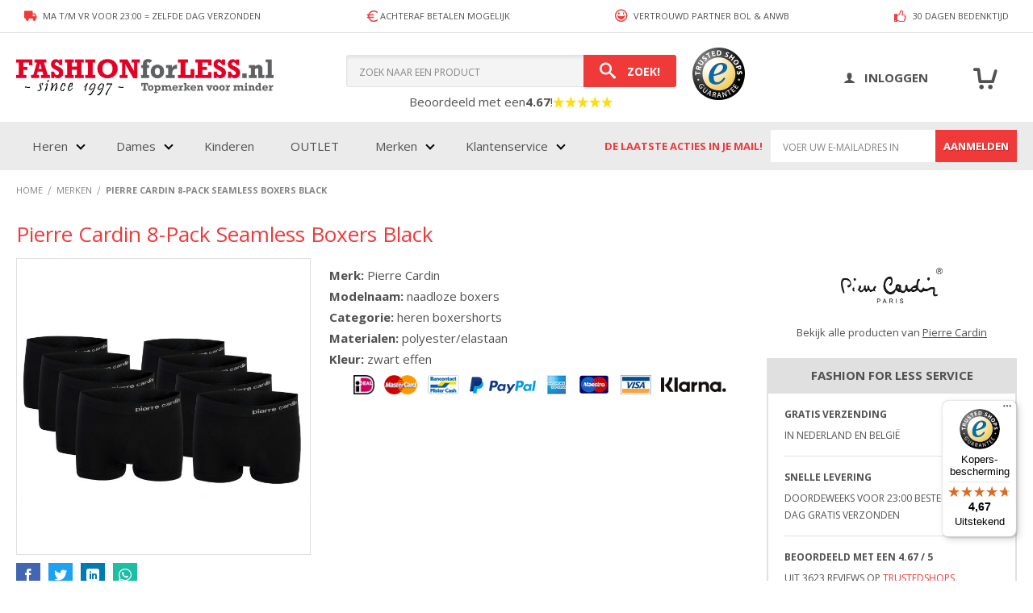

--- FILE ---
content_type: text/html; charset=UTF-8
request_url: https://www.fashionforless.nl/merken/pierre-cardin-8-pack-seamless-boxers-black
body_size: 23200
content:
<!doctype html>
<html lang="nl">
    <head prefix="og: http://ogp.me/ns# fb: http://ogp.me/ns/fb# product: http://ogp.me/ns/product#">
        <script>
    var LOCALE = 'nl\u002DNL';
    var BASE_URL = 'https\u003A\u002F\u002Fwww.fashionforless.nl\u002F';
    var require = {
        'baseUrl': 'https\u003A\u002F\u002Fwww.fashionforless.nl\u002Fstatic\u002Ffrontend\u002FSebwite\u002Ftheme\u002Dfashionforless\u002Fnl_NL'
    };</script>        <meta charset="utf-8"/>
<meta name="title" content="Pierre Cardin Naadloze Boxers"/>
<meta name="description" content="Pierre Cardin naadloze boxers voor heren. De boxershorts zijn gemaakt van polyester en elastaan, wat zorgt dat de stof veel rek heeft."/>
<meta name="robots" content="INDEX,FOLLOW"/>
<meta name="viewport" content="width=device-width, initial-scale=1, maximum-scale=1.0, user-scalable=no"/>
<meta http-equiv="X-UA-Compatible" content="IE=edge,chrome=1"/>
<meta name="theme-color" content="#f03939"/>
<title>Pierre Cardin Naadloze Boxers - Fashion For Less</title>
<link  rel="stylesheet" type="text/css"  media="all" href="https://www.fashionforless.nl/static/frontend/Sebwite/theme-fashionforless/nl_NL/mage/calendar.min.css?v=1769417018" />
<link  rel="stylesheet" type="text/css"  media="all" href="https://www.fashionforless.nl/static/frontend/Sebwite/theme-fashionforless/nl_NL/css/styles.min.css?v=1769417018" />
<link  rel="stylesheet" type="text/css"  media="all" href="https://www.fashionforless.nl/static/frontend/Sebwite/theme-fashionforless/nl_NL/Amasty_Cart/css/amcart.min.css?v=1769417018" />
<link  rel="stylesheet" type="text/css"  media="all" href="https://www.fashionforless.nl/static/frontend/Sebwite/theme-fashionforless/nl_NL/Magenerds_PageDesigner/css/bootstrap-grids.min.css?v=1769417018" />
<link  rel="stylesheet" type="text/css"  media="all" href="https://www.fashionforless.nl/static/frontend/Sebwite/theme-fashionforless/nl_NL/Paynl_Payment/css/payFastCheckout.min.css?v=1769417018" />
<link  rel="stylesheet" type="text/css"  media="all" href="https://www.fashionforless.nl/static/frontend/Sebwite/theme-fashionforless/nl_NL/Algolia_AlgoliaSearch/css/autocomplete.min.css?v=1769417018" />
<link  rel="stylesheet" type="text/css"  media="all" href="https://www.fashionforless.nl/static/frontend/Sebwite/theme-fashionforless/nl_NL/Algolia_AlgoliaSearch/css/grid.min.css?v=1769417018" />
<link  rel="stylesheet" type="text/css"  media="all" href="https://www.fashionforless.nl/static/frontend/Sebwite/theme-fashionforless/nl_NL/Algolia_AlgoliaSearch/css/algolia-reset.min.css?v=1769417018" />
<link  rel="stylesheet" type="text/css"  media="all" href="https://www.fashionforless.nl/static/frontend/Sebwite/theme-fashionforless/nl_NL/Algolia_AlgoliaSearch/css/instantsearch.v3.min.css?v=1769417018" />
<link  rel="stylesheet" type="text/css"  media="all" href="https://www.fashionforless.nl/static/frontend/Sebwite/theme-fashionforless/nl_NL/Algolia_AlgoliaSearch/css/recommend.min.css?v=1769417018" />
<link  rel="stylesheet" type="text/css"  media="all" href="https://www.fashionforless.nl/static/frontend/Sebwite/theme-fashionforless/nl_NL/TIG_Postcode/css/postcode_main.min.css?v=1769417018" />
<link  rel="stylesheet" type="text/css"  media="all" href="https://www.fashionforless.nl/static/frontend/Sebwite/theme-fashionforless/nl_NL/TIG_Postcode/css/postcode_nl.min.css?v=1769417018" />
<link  rel="stylesheet" type="text/css"  media="all" href="https://www.fashionforless.nl/static/frontend/Sebwite/theme-fashionforless/nl_NL/TIG_Postcode/css/postcode_be.min.css?v=1769417018" />
<link  rel="stylesheet" type="text/css"  media="all" href="https://www.fashionforless.nl/static/frontend/Sebwite/theme-fashionforless/nl_NL/TIG_Postcode/css/postcode_de.min.css?v=1769417018" />
<link  rel="stylesheet" type="text/css"  media="all" href="https://www.fashionforless.nl/static/frontend/Sebwite/theme-fashionforless/nl_NL/TIG_Postcode/css/postcode_fr.min.css?v=1769417018" />
<link  rel="stylesheet" type="text/css"  media="all" href="https://www.fashionforless.nl/static/frontend/Sebwite/theme-fashionforless/nl_NL/TIG_Postcode/css/mageplaza_onestepcheckout.min.css?v=1769417018" />
<link  rel="stylesheet" type="text/css"  media="print" href="https://www.fashionforless.nl/static/frontend/Sebwite/theme-fashionforless/nl_NL/css/print.min.css?v=1769417018" />
<script  type="text/javascript"  src="https://www.fashionforless.nl/static/frontend/Sebwite/theme-fashionforless/nl_NL/requirejs/require.min.js?v=1769417018"></script>
<script  type="text/javascript"  src="https://www.fashionforless.nl/static/frontend/Sebwite/theme-fashionforless/nl_NL/requirejs-min-resolver.min.js?v=1769417018"></script>
<script  type="text/javascript"  src="https://www.fashionforless.nl/static/frontend/Sebwite/theme-fashionforless/nl_NL/js/bundle/bundle0.min.js?v=1769417018"></script>
<script  type="text/javascript"  src="https://www.fashionforless.nl/static/frontend/Sebwite/theme-fashionforless/nl_NL/js/bundle/bundle1.min.js?v=1769417018"></script>
<script  type="text/javascript"  src="https://www.fashionforless.nl/static/frontend/Sebwite/theme-fashionforless/nl_NL/js/bundle/bundle10.min.js?v=1769417018"></script>
<script  type="text/javascript"  src="https://www.fashionforless.nl/static/frontend/Sebwite/theme-fashionforless/nl_NL/js/bundle/bundle2.min.js?v=1769417018"></script>
<script  type="text/javascript"  src="https://www.fashionforless.nl/static/frontend/Sebwite/theme-fashionforless/nl_NL/js/bundle/bundle3.min.js?v=1769417018"></script>
<script  type="text/javascript"  src="https://www.fashionforless.nl/static/frontend/Sebwite/theme-fashionforless/nl_NL/js/bundle/bundle4.min.js?v=1769417018"></script>
<script  type="text/javascript"  src="https://www.fashionforless.nl/static/frontend/Sebwite/theme-fashionforless/nl_NL/js/bundle/bundle5.min.js?v=1769417018"></script>
<script  type="text/javascript"  src="https://www.fashionforless.nl/static/frontend/Sebwite/theme-fashionforless/nl_NL/js/bundle/bundle6.min.js?v=1769417018"></script>
<script  type="text/javascript"  src="https://www.fashionforless.nl/static/frontend/Sebwite/theme-fashionforless/nl_NL/js/bundle/bundle7.min.js?v=1769417018"></script>
<script  type="text/javascript"  src="https://www.fashionforless.nl/static/frontend/Sebwite/theme-fashionforless/nl_NL/js/bundle/bundle8.min.js?v=1769417018"></script>
<script  type="text/javascript"  src="https://www.fashionforless.nl/static/frontend/Sebwite/theme-fashionforless/nl_NL/js/bundle/bundle9.min.js?v=1769417018"></script>
<script  type="text/javascript"  src="https://www.fashionforless.nl/static/frontend/Sebwite/theme-fashionforless/nl_NL/mage/requirejs/static.min.js?v=1769417018"></script>
<script  type="text/javascript"  src="https://www.fashionforless.nl/static/frontend/Sebwite/theme-fashionforless/nl_NL/mage/requirejs/mixins.min.js?v=1769417018"></script>
<script  type="text/javascript"  src="https://www.fashionforless.nl/static/frontend/Sebwite/theme-fashionforless/nl_NL/requirejs-config.min.js?v=1769417018"></script>
<script  type="text/javascript"  type="text/javascript" src="https://www.fashionforless.nl/static/frontend/Sebwite/theme-fashionforless/nl_NL/js/breakpoints.min.js?v=1769417018"></script>
<link  rel="icon" type="image/x-icon" href="https://www.fashionforless.nl/media/favicon/stores/1/App-128x128.png" />
<link  rel="shortcut icon" type="image/x-icon" href="https://www.fashionforless.nl/media/favicon/stores/1/App-128x128.png" />
<meta name="msvalidate.01" content="9EF19B45CAD638A190A30AC4CDC10C65" />
<meta name="p:domain_verify" content="5b3fe30a025b3179daf71ec43f2272c7"/>
<meta name="google-site-verification" content="nq6hMFSiaLT22bVFe3S3NZn2OYovi3vzZjnttwNw80Y" />
<script>(function(w,d,t,u,r,a,m){w.StylightAnalyticsRef=r;w[r]=w[r]||function(){(w[r].q=w[r].q||[]).push(arguments)},w[r].s=new Date()/1;a=d.createElement(t),m=d.getElementsByTagName(t)[0];a.async=1;a.src=u;m.parentNode.insertBefore(a,m)})(window,document,'script','//stats-bq.stylight.net/tracking.js?p=594d6e890d4be78803b085530d31daef','sty');</script>

<script>window._S_T ||(function(d){var s = d.createElement('script'),        u = s.onload===undefined && s.onreadystatechange===undefined,        i = 0,        f = function() {window._S_T ? (_S_T.async=true) && _S_T.setup(6145, "fashionforless.nl") : i++<120 && setTimeout(f, 600)},        h = d.getElementsByTagName('head');    s.async = true;    s.src = '\/\/counter.personyze.com\/stat-track-lib.js';    s.onload = s.onreadystatechange = f;    (h && h[0] || d.documentElement).appendChild(s);if (u) f();})(document);</script>

<style>
.checkout-billing-address .billing-address-details { float: left; clear: both;}
.field.payment-image > img { display: none; }
body.aw-sbb-brand-view .aw-sbb-brand-info .brand-logo > a > img {
    max-height: 130px;
    display: block;
    margin: 0 auto;
}
.top-menu.ui-menu { padding-left: 0; padding-top: 0; }
.c-product__footer .price-box .minimal-price-link { display: none; }
.page-layout-1column .block.related .action.tocart { display: none; }
#confirmBox .products-related .product-item-inner { display: none }
.product-item-photo > img { display: block; margin: 0 auto; }

@media screen and (max-width: 1024px) { .page-header {height: 153px; } }
@media screen and (max-width: 1024px) { .c-search__header-text { font-size: 14px; } .c-search__header-text > a { display: none; } }
@media screen and (max-width: 1024px) {
  body.checkout-cart-index .c-cart__left-container { width: 100%; }
  body.checkout-cart-index .c-cart__right-container { width: 100%; padding-left: 0; padding-top: 20px; }
  .block.crosssell { order: 3; margin-top: 0px; }
}
body.checkout-index-index #shipping-new-address-form div:first-of-type .control .choice.field label {
    margin-left: -10px;
    margin-top: -25px;
}

body.checkout-index-index #shipping-new-address-form div:first-of-type .control .choice.field label span {
    margin-left: 30px;
}
@media only screen and (max-width: 1024px) {
    .page-header .page-header__main__center .algolia-search-block {
        position: absolute !important;
        width: 100%;
        left: 0;
    }
    body.cms-index-index .column.main {
       margin-top: 0;
    }
}

@media only screen and (min-width: 1024px) {
.c-usps--header .c-usps__wrapper .c-usps__track {
    display: flex;
    justify-content: space-between;
    width: 100%;
}

.c-usps--header .c-usps__wrapper .c-usps__track .c-usps__usp--clone-prev,
.c-usps--header .c-usps__wrapper .c-usps__track .c-usps__usp--clone { display: none; }
}

@media only screen and (max-width: 640px) {
  body.checkout-cart-index .c-cart__right-container .cart-summary { width: 100%; }
  body.checkout-cart-index .c-cart__right-container .block.discount { width: 100%; } 
}
.main-menu-wrapper > .o-wrapper > ul > li.node-customerservice { width: 160px; }
body.checkout-cart-index .c-cart__right-container .cart-summary { margin-top: 0; }
@media screen and (max-width: 1024px) { body .block.filter.active { display: none !important; } body.filter-active .block.filter.active { display: block !important; } }
.required-captcha.checkbox { position: absolute; display: block; visibility: visible; overflow: hidden; opacity: 0; width: 1px; height: 1px; }
.swatch-attribute.size .swatch-option.selected, .swatch-attribute.manufacturer .swatch-option.selected { background-color: #f03939 !important; color: white !important;   
 border: none; }
.catalogsearch-result-index .search.results .toolbar + .block { display: none; }
.catalogsearch-result-index .search.results .toolbar + .block + .block { display: none; }
.catalogsearch-result-index .layer-product-list .message.notice dl.block { display: none; }
.column.main > .home-about { display: none !Important; }
.s-wysiwyg .price-box .special-price .price { color: #f03939;}
.s-wysiwyg .product-item-label {color: #FFFFFF;}
body.checkout-index-index .table-checkout-shipping-method tbody > tr:nth-child(n+6) {display: none;}
.field-tooltip.toggle .label > span { display: none; }
body.customer-account-create .field.taxvat { display: none; }
.c-product-view__details__info .product-info-main .prices-tier span.price-container.special-price { width: unset; height: unset; }
body.checkout-cart-index .cart-summary { flex-direction: row !important; flex-wrap: wrap; }
body.checkout-cart-index .cart-summary .title { width: 100%; }
body.checkout-cart-index .cart-summary .block.shipping + div { width: 100%; }
body.checkout-cart-index .cart-summary .transaction_fee_total_renderer { display: none; }
body.cms-index-index .newsletter-signup-home { clear: both; }
body.checkout-index-index .field.tig_street_field.tig_postcode_be.tig_street_autocomplete { float: left; }
.c-search__header-text > a > img { width: 15px; height: 15px; }
</style>
<link href="https://www.fashionforless.nl/media/uploads/App-128x128.png" rel="apple-touch-icon" />
<link href="https://www.fashionforless.nl/media/uploads/App-180x180.png" rel="apple-touch-icon" sizes="180x180" />
<link href="https://www.fashionforless.nl/media/uploads/App-192x192.png" rel="icon" sizes="192x192" />
<link href="https://www.fashionforless.nl/media/uploads/App-128x128.png" rel="icon" sizes="128x128" />        <!-- Google Tag Manager -->
<script>(function(w,d,s,l,i){w[l]=w[l]||[];w[l].push({'gtm.start':
            new Date().getTime(),event:'gtm.js'});var f=d.getElementsByTagName(s)[0],
                                                      j=d.createElement(s),dl=l!='dataLayer'?'&l='+l:'';j.async=true;j.src=
        'https://www.googletagmanager.com/gtm.js?id='+i+dl;f.parentNode.insertBefore(j,f);
    })(window,document,'script','dataLayer','GTM-WTHQ7F7');</script>
<!-- End Google Tag Manager -->    <script type="text/x-magento-init">
        {
            "*": {
                "Magento_PageCache/js/form-key-provider": {
                    "isPaginationCacheEnabled":
                        0                }
            }
        }
    </script>
<!-- added by Trusted Shops app: Start -->
<script src="https://integrations.etrusted.com/applications/widget.js/v2" async defer></script>
<!-- End -->

<meta property="og:type" content="product" />
<meta property="og:title"
      content="Pierre&#x20;Cardin&#x20;8-Pack&#x20;Seamless&#x20;Boxers&#x20;Black" />
<meta property="og:image"
      content="https://www.fashionforless.nl/media/catalog/product/cache/74aa110a7e1a0a49796d3d2509231e1f/8/_/8_pack_black.jpg" />
<meta property="og:description"
      content="Merk&#x3A;&#x20;Pierre&#x20;CardinModelnaam&#x3A;&#x20;naadloze&#x20;boxersCategorie&#x3A;&#x20;heren&#x20;boxershortsMaterialen&#x3A;&#x20;polyester&#x2F;elastaanKleur&#x3A;&#x20;zwart&#x20;effen" />
<meta property="og:url" content="https://www.fashionforless.nl/pierre-cardin-8-pack-seamless-boxers-black" />
    <meta property="product:price:amount" content="0"/>
    <meta property="product:price:currency"
      content="EUR"/>

<script>
    
    window.algoliaConfig = {"instant":{"enabled":true,"selector":".columns","isAddToCartEnabled":true,"addToCartParams":{"action":"https:\/\/www.fashionforless.nl\/checkout\/cart\/add\/","formKey":"zqdY4vnevsod6COd","redirectUrlParam":"uenc"},"infiniteScrollEnabled":false,"urlTrackedParameters":["query","attribute:*","index","page"],"isSearchBoxEnabled":true,"isVisualMerchEnabled":false,"categorySeparator":" \/\/\/ ","categoryPageIdAttribute":"categoryPageId","isCategoryNavigationEnabled":false,"hidePagination":false},"autocomplete":{"enabled":false,"selector":".algolia-search-input","sections":[{"name":"pages","label":"Pages","hitsPerPage":"2"}],"nbOfProductsSuggestions":6,"nbOfCategoriesSuggestions":2,"nbOfQueriesSuggestions":0,"isDebugEnabled":false,"isNavigatorEnabled":true,"debounceMilliseconds":300,"minimumCharacters":0},"landingPage":{"query":"","configuration":"[]"},"recommend":{"enabledFBT":false,"enabledRelated":false,"enabledFBTInCart":false,"enabledRelatedInCart":false,"enabledLookingSimilar":0,"limitFBTProducts":6,"limitRelatedProducts":6,"limitTrendingItems":6,"limitLookingSimilar":6,"enabledTrendItems":0,"trendItemFacetName":null,"trendItemFacetValue":null,"isTrendItemsEnabledInPDP":0,"isTrendItemsEnabledInCartPage":0,"isAddToCartEnabledInFBT":false,"isAddToCartEnabledInRelatedProduct":false,"isAddToCartEnabledInTrendsItem":false,"isAddToCartEnabledInLookingSimilar":false,"FBTTitle":"Frequently bought together","relatedProductsTitle":"Related products","trendingItemsTitle":"Trending items","addToCartParams":{"action":"https:\/\/www.fashionforless.nl\/checkout\/cart\/add\/","formKey":"zqdY4vnevsod6COd","redirectUrlParam":"uenc"},"isLookingSimilarEnabledInPDP":0,"isLookingSimilarEnabledInCartPage":0,"lookingSimilarTitle":"Looking Similar"},"extensionVersion":"3.14.4","applicationId":"NX77Z3XW8Q","indexName":"ffl_default","apiKey":"MmQzNGEyOGNhOWVmYjVmNTczN2YwNmY1MGU5YTQ0ODhlMTY4YzYxYzFjZjMxYmYxYWIyZTYyY2JjNTk3NWViZnRhZ0ZpbHRlcnM9JnZhbGlkVW50aWw9MTc2OTU0MzQ4NQ==","attributeFilter":[],"facets":[{"attribute":"product_soort","type":"disjunctive","label":"Categorie\u00ebn","searchable":"2","create_rule":"2"},{"attribute":"brand","type":"disjunctive","label":"Merk","searchable":"1","create_rule":"2"},{"attribute":"size","type":"conjunctive","label":"Maat","searchable":"2","create_rule":"2"},{"attribute":"color","type":"disjunctive","label":"Kleur","searchable":"1","create_rule":"2"},{"attribute":"price","type":"slider","label":"Wat mag het kosten?","searchable":"2","create_rule":"2"},{"attribute":"sekse","type":"conjunctive","label":"Geslacht","searchable":"2","create_rule":"2"}],"areCategoriesInFacets":false,"hitsPerPage":27,"sortingIndices":[{"attribute":"price","sort":"asc","sortLabel":"Laagste prijs","virtualReplica":"0","name":"ffl_default_products_price_default_asc","ranking":["asc(price.EUR.default)","typo","geo","words","filters","proximity","attribute","exact","custom"],"label":"Laagste prijs"},{"attribute":"price","sort":"desc","sortLabel":"Hoogste prijs","virtualReplica":"0","name":"ffl_default_products_price_default_desc","ranking":["desc(price.EUR.default)","typo","geo","words","filters","proximity","attribute","exact","custom"],"label":"Hoogste prijs"},{"attribute":"created_at","sort":"desc","sortLabel":"Nieuw","virtualReplica":"0","name":"ffl_default_products_created_at_desc","ranking":["desc(created_at)","typo","geo","words","filters","proximity","attribute","exact","custom"],"label":"Nieuw"}],"isSearchPage":false,"isCategoryPage":false,"isLandingPage":false,"removeBranding":true,"productId":null,"priceKey":".EUR.default","priceGroup":null,"origFormatedVar":"price.EUR.default_original_formated","tierFormatedVar":"price.EUR.default_tier_formated","currencyCode":"EUR","currencySymbol":"\u20ac","priceFormat":{"pattern":"\u20ac\u00a0%s","precision":2,"requiredPrecision":2,"decimalSymbol":",","groupSymbol":".","groupLength":3,"integerRequired":false},"maxValuesPerFacet":10,"autofocus":true,"resultPageUrl":"https:\/\/www.fashionforless.nl\/catalogsearch\/result\/","request":{"query":"","refinementKey":"","refinementValue":"","categoryId":"","landingPageId":"","path":"","level":"","parentCategory":"","childCategories":[],"url":"https:\/\/www.fashionforless.nl\/merken\/pierre-cardin-8-pack-seamless-boxers-black"},"showCatsNotIncludedInNavigation":false,"showSuggestionsOnNoResultsPage":true,"baseUrl":"https:\/\/www.fashionforless.nl","popularQueries":["heren paragoose zwart s","ballin short maat s","ballin shorts maat s","blue her tree","ballin schoenen","pme dames schoenen","ballin short mach s","short vans","shorts vans","dr martens naat 37 navy"],"useAdaptiveImage":false,"urls":{"logo":"https:\/\/www.fashionforless.nl\/static\/frontend\/Sebwite\/theme-fashionforless\/nl_NL\/Algolia_AlgoliaSearch\/js\/images\/algolia-logo-blue.svg"},"cookieConfiguration":{"customerTokenCookie":"_ALGOLIA_MAGENTO_AUTH","consentCookieName":"user_allowed_save_cookie","cookieAllowButtonSelector":"#btn-cookie-allow","cookieRestrictionModeEnabled":false,"cookieDuration":"15552000000"},"ccAnalytics":{"enabled":false,"ISSelector":".ais-hits--item a.result, .ais-infinite-hits--item a.result","conversionAnalyticsMode":null,"addToCartSelector":".action.primary.tocart","orderedProductIds":[]},"isPersonalizationEnabled":false,"personalization":{"enabled":false,"viewedEvents":{"viewProduct":{"eventName":"Viewed Product","enabled":false,"method":"viewedObjectIDs"}},"clickedEvents":{"productClicked":{"eventName":"Product Clicked","enabled":false,"selector":".ais-Hits-item a.result, .ais-InfiniteHits-item a.result","method":"clickedObjectIDs"},"productRecommended":{"eventName":"Recommended Product Clicked","enabled":false,"selector":".products-upsell .product-item","method":"clickedObjectIDs"}},"filterClicked":{"eventName":"Filter Clicked","enabled":false,"method":"clickedFilters"}},"analytics":{"enabled":false,"delay":"3000","triggerOnUiInteraction":"1","pushInitialSearch":"0"},"now":1769385600,"queue":{"isEnabled":false,"nbOfJobsToRun":10,"retryLimit":3,"nbOfElementsPerIndexingJob":300},"isPreventBackendRenderingEnabled":false,"translations":{"to":"naar","or":"of","go":"Go","popularQueries":"Of probeer een van de volgende populaire zoekopdrachten:","seeAll":"Bekijk alle producten","allDepartments":"alle producten","seeIn":"Bekijk","orIn":"or in","noProducts":"Geen producten gevonden","noResults":"Geen resultaten","refine":"Filteren","selectedFilters":"Selected Filters","clearAll":"Wis alle filters","previousPage":"Vorige pagina","nextPage":"Volgende pagina","searchFor":"Zoek producten","relevance":"Relevantie","categories":"Categorie\u00ebn","products":"Producten","suggestions":"Suggestions","searchBy":"Search by","searchForFacetValuesPlaceholder":"Zoeken...","showMore":"Show more products","searchTitle":"Search results for","placeholder":"Zoek door producten en categorie\u00ebn","addToCart":"In winkelmandje"}};
</script>


<!--[if lte IE 9]>
<script>
    requirejs(['algoliaBundle'], function(algoliaBundle) {
        document.addEventListener("DOMContentLoaded", function() {
            algoliaBundle.$(function () {
                window.algoliaConfig.autofocus = false;
            });
        });
    });
</script>
<![endif]-->
    </head>
    <body data-container="body"
          data-mage-init='{"loaderAjax": {}, "loader": { "icon": "https://www.fashionforless.nl/static/frontend/Sebwite/theme-fashionforless/nl_NL/images/loader-2.gif"}}'
        id="html-body" itemtype="http://schema.org/Product" itemscope="itemscope" class="not-logged-in page-product-configurable catalog-product-view product-pierre-cardin-8-pack-seamless-boxers-black categorypath-merken category-merken page-layout-1column">
        

<script type="text/x-magento-init">
    {
        "*": {
            "Paynl_Payment/js/fast-checkout": {
                "minicartEnabled": false,
                "modalEnabled": true            }
        }
    }
</script>
<script type="text/x-magento-init">
    {
        "*": {
            "mage/cookies": {
                "expires": null,
                "path": "\u002F",
                "domain": ".www.fashionforless.nl",
                "secure": true,
                "lifetime": "2592000"
            }
        }
    }
</script>
    <noscript>
        <div class="message global noscript">
            <div class="content">
                <p>
                    <strong>JavaScript lijkt te zijn uitgeschakeld in uw browser.</strong>
                    <span>
                        Voor de beste gebruikerservaring, zorg ervoor dat javascript ingeschakeld is voor uw browser.                    </span>
                </p>
            </div>
        </div>
    </noscript>

<script>
    window.cookiesConfig = window.cookiesConfig || {};
    window.cookiesConfig.secure = true;
</script><script>    require.config({
        map: {
            '*': {
                wysiwygAdapter: 'mage/adminhtml/wysiwyg/tiny_mce/tinymceAdapter'
            }
        }
    });</script><div class="page-wrapper"><!-- Google Tag Manager (noscript) -->
<noscript><iframe src="https://www.googletagmanager.com/ns.html?id=GTM-WTHQ7F7"
                  height="0" width="0" style="display:none;visibility:hidden"></iframe></noscript>
<!-- End Google Tag Manager (noscript) -->
<header class="page-header"><div class="page-header__top clearfix"><div class="c-usps c-usps--header js-menu-usps js-usps-slider clearfix">
    <div class="c-usps__wrapper o-wrapper clearfix">
        <div class="c-usps__track">
            <div class="c-usps__usp u-text--uppercase">
                <i class="icon-truck"></i> Ma t/m Vr voor 23:00 = zelfde dag verzonden            </div>

            <div class="c-usps__usp u-text--uppercase">
                <svg width="18" height="18" viewBox="0 0 24 24" fill="none" xmlns="http://www.w3.org/2000/svg">
                    <path d="M19 5.51903C17.5176 4.25973 15.5975 3.5 13.5 3.5C8.80558 3.5 5 7.30558 5 12C5 16.6944 8.80558 20.5 13.5 20.5C15.5975 20.5 17.5176 19.7403 19 18.481M3 14H13M3 10H13" stroke="#f03939" stroke-width="2" stroke-linecap="round" stroke-linejoin="round"></path>
                </svg>
                Achteraf betalen mogelijk            </div>

                            <div class="c-usps__usp u-text--uppercase">
                    <i class="icon-smile"></i> Vertrouwd partner BOL & ANWB                </div>
            
            <div class="c-usps__usp u-text--uppercase">
                <i class="icon-thumbs-up"></i> 30 dagen bedenktijd            </div>
        </div>
    </div>
</div>
<script type="text/x-magento-init">
{
    ".js-usps-slider": {
        "uspsSlider": {
            "interval": 3000
        }
    }
}
</script></div><div class="page-header__main clearfix"><div class="o-wrapper clearfix"><div class="page-header__main__left"><span class="action nav-toggle">Menu</span>
    <a href="#" data-action="toggle-nav" class="js-mobile-toggle-nav" style="display: none;"></a>
                <a class="logo" href="https://www.fashionforless.nl/" title="">
                        <img src="https://www.fashionforless.nl/static/frontend/Sebwite/theme-fashionforless/nl_NL/images/fashion-for-less-since-1997.png" alt=""   />
                    </a>
    
    <script>
        require(['jquery'], function($) {
            var isRespMenuInitialized = $('.js-resp-menu .js-menu').length > 0;

            $('body').on('click', '.nav-toggle', function() {
                if (!isRespMenuInitialized) {
                    var jsMenu = $('.js-menu').clone();
                    jsMenu.find('.page-header__newsletter').remove();

                    jsMenu.appendTo('.js-resp-menu');
                    $('.js-menu-mobile').clone().css('display', 'block').appendTo('.js-resp-account-menu');

                    isRespMenuInitialized = true;
                }

                $('.js-mobile-toggle-nav').click();
            });
        });
    </script></div><div class="page-header__main__center header-search-block"><div class="block block-search">
    <div class="block block-title"><strong>Zoek!</strong></div>
    <div class="block block-content">
        <form class="form minisearch" id="search_mini_form"
              action="https://www.fashionforless.nl/catalogsearch/result/" method="get">
                        <div class="field search">
                <label class="label" for="search" data-role="minisearch-label">
                    <span>Zoek!</span>
                </label>
                <div class="control">
                    <input id="search"
                           type="text"
                           name="q"
                           value=""
                           placeholder="Zoek&#x20;naar&#x20;een&#x20;product"
                           class="input-text"
                           maxlength="128"
                           role="combobox"
                           aria-haspopup="false"
                           aria-autocomplete="both"
                           autocomplete="off"
                           aria-expanded="false"/>
                    <div id="search_autocomplete" class="search-autocomplete"></div>
                        <div class="c-search__header-text">
        Beoordeeld met een <strong>4.67</strong>! <a href="https://www.trustedshops.nl/verkopersbeoordeling/info_X605525A9A79742AC24325F94BB2D2987.html#legal" target="_blank" style="display: flex;">
            <img alt="star-yellow" width="34" height="32" src="https://www.fashionforless.nl/static/frontend/Sebwite/theme-fashionforless/nl_NL/images/star.svg" data-testid="rating-star-yellow" class="_18s8z9d">
            <img alt="star-yellow" width="34" height="32" src="https://www.fashionforless.nl/static/frontend/Sebwite/theme-fashionforless/nl_NL/images/star.svg" data-testid="rating-star-yellow" class="_18s8z9d">
            <img alt="star-yellow" width="34" height="32" src="https://www.fashionforless.nl/static/frontend/Sebwite/theme-fashionforless/nl_NL/images/star.svg" data-testid="rating-star-yellow" class="_18s8z9d">
            <img alt="star-yellow" width="34" height="32" src="https://www.fashionforless.nl/static/frontend/Sebwite/theme-fashionforless/nl_NL/images/star.svg" data-testid="rating-star-yellow" class="_18s8z9d">
            <img alt="star-yellow" width="34" height="32" src="https://www.fashionforless.nl/static/frontend/Sebwite/theme-fashionforless/nl_NL/images/star.svg" data-testid="rating-star-yellow" class="_qf3tps">
        </a>
    </div>
                </div>
            </div>
            <div class="actions">
                <button type="submit"
                        title="Zoek!"
                        class="action search"
                        aria-label="Search"
                >
                    <span>Zoek!</span>
                </button>
            </div>
        </form>
    </div>
</div></div><div class="page-header__main__right"><a href="https://www.trustedshops.nl/verkopersbeoordeling/info_X605525A9A79742AC24325F94BB2D2987.html#legal" target="_blank" title="Fashion for Less - Webwinkel Keurmerk">
    <img src="https://www.fashionforless.nl/static/frontend/Sebwite/theme-fashionforless/nl_NL/images/trustbadge-download.png" alt="Webshop Keurmerk" class="c-quality-mark" />
</a><div class="c-header-account__wrapper col-6"><div class="c-header-account c-header-account__user col-16">    <a href="https://www.fashionforless.nl/customer/account/login/referer/aHR0cHM6Ly93d3cuZmFzaGlvbmZvcmxlc3MubmwvbWVya2VuL3BpZXJyZS1jYXJkaW4tOC1wYWNrLXNlYW1sZXNzLWJveGVycy1ibGFjaw~~/" class="c-header-account__login-link login-link">
        <span>Inloggen</span>
    </a>
    <nav class="js-menu-mobile" style="display: none">
        <ul>
            <li>
                <a href="https://www.fashionforless.nl/customer/account/login/referer/aHR0cHM6Ly93d3cuZmFzaGlvbmZvcmxlc3MubmwvbWVya2VuL3BpZXJyZS1jYXJkaW4tOC1wYWNrLXNlYW1sZXNzLWJveGVycy1ibGFjaw~~/" class="c-header-account__login-link login-link">
                    <span>Inloggen</span>
                </a></li>
            <li>
                <a href="https://www.fashionforless.nl/customer/account/create/" title="Maak een account aan">Maak een account aan</a>
            </li>
        </ul>
    </nav>
</div></div>
<div data-block="minicart" class="minicart-wrapper">
    <a class="action showcart" href="https://www.fashionforless.nl/checkout/cart/"
       data-bind="scope: 'minicart_content'">
        <span class="text">Winkelwagen</span>
        <span class="counter qty empty"
              data-bind="css: { empty: !!getCartParam('summary_count') == false && !isLoading() },
               blockLoader: isLoading">
            <span class="counter-number">
                <!-- ko if: getCartParam('summary_count') -->
                <!-- ko text: getCartParam('summary_count').toLocaleString(window.LOCALE) --><!-- /ko -->
                <!-- /ko -->
            </span>
            <span class="counter-label">
            <!-- ko if: getCartParam('summary_count') -->
                <!-- ko text: getCartParam('summary_count').toLocaleString(window.LOCALE) --><!-- /ko -->
                <!-- ko i18n: 'items' --><!-- /ko -->
            <!-- /ko -->
            </span>
        </span>
    </a>
            <div class="block block-minicart"
             data-role="dropdownDialog"
             data-mage-init='{"dropdownDialog":{
                "appendTo":"[data-block=minicart]",
                "triggerTarget":".showcart",
                "timeout": "2000",
                "closeOnMouseLeave": false,
                "closeOnEscape": true,
                "triggerClass":"active",
                "parentClass":"active",
                "buttons":[]}}'>
            <div id="minicart-content-wrapper" data-bind="scope: 'minicart_content'">
                <!-- ko template: getTemplate() --><!-- /ko -->
            </div>
                    </div>
        <script>window.checkout = {"shoppingCartUrl":"https:\/\/www.fashionforless.nl\/checkout\/cart\/","checkoutUrl":"https:\/\/www.fashionforless.nl\/onestepcheckout\/","updateItemQtyUrl":"https:\/\/www.fashionforless.nl\/checkout\/sidebar\/updateItemQty\/","removeItemUrl":"https:\/\/www.fashionforless.nl\/checkout\/sidebar\/removeItem\/","imageTemplate":"Magento_Catalog\/product\/image_with_borders","baseUrl":"https:\/\/www.fashionforless.nl\/","minicartMaxItemsVisible":5,"websiteId":"1","maxItemsToDisplay":10,"storeId":"1","storeGroupId":"1","customerLoginUrl":"https:\/\/www.fashionforless.nl\/customer\/account\/login\/referer\/aHR0cHM6Ly93d3cuZmFzaGlvbmZvcmxlc3MubmwvbWVya2VuL3BpZXJyZS1jYXJkaW4tOC1wYWNrLXNlYW1sZXNzLWJveGVycy1ibGFjaw~~\/","isRedirectRequired":false,"autocomplete":"off","captcha":{"user_login":{"isCaseSensitive":false,"imageHeight":50,"imageSrc":"","refreshUrl":"https:\/\/www.fashionforless.nl\/captcha\/refresh\/","isRequired":false,"timestamp":1769457087}}}</script>    <script type="text/x-magento-init">
    {
        "[data-block='minicart']": {
            "Magento_Ui/js/core/app": {"components":{"minicart_content":{"children":{"subtotal.container":{"children":{"subtotal":{"children":{"subtotal.totals":{"config":{"display_cart_subtotal_incl_tax":1,"display_cart_subtotal_excl_tax":0,"template":"Magento_Tax\/checkout\/minicart\/subtotal\/totals"},"children":{"subtotal.totals.msrp":{"component":"Magento_Msrp\/js\/view\/checkout\/minicart\/subtotal\/totals","config":{"displayArea":"minicart-subtotal-hidden","template":"Magento_Msrp\/checkout\/minicart\/subtotal\/totals"}}},"component":"Magento_Tax\/js\/view\/checkout\/minicart\/subtotal\/totals"}},"component":"uiComponent","config":{"template":"Magento_Checkout\/minicart\/subtotal"}}},"component":"uiComponent","config":{"displayArea":"subtotalContainer"}},"item.renderer":{"component":"Magento_Checkout\/js\/view\/cart-item-renderer","config":{"displayArea":"defaultRenderer","template":"Magento_Checkout\/minicart\/item\/default"},"children":{"item.image":{"component":"Magento_Catalog\/js\/view\/image","config":{"template":"Magento_Catalog\/product\/image","displayArea":"itemImage"}},"checkout.cart.item.price.sidebar":{"component":"uiComponent","config":{"template":"Magento_Checkout\/minicart\/item\/price","displayArea":"priceSidebar"}}}},"extra_info":{"component":"uiComponent","config":{"displayArea":"extraInfo"},"children":{"extra_info_btn":{"component":"Paynl_Payment\/js\/minicart"}}},"promotion":{"component":"uiComponent","config":{"displayArea":"promotion"}}},"config":{"itemRenderer":{"default":"defaultRenderer","simple":"defaultRenderer","virtual":"defaultRenderer"},"template":"Magento_Checkout\/minicart\/content"},"component":"Magento_Checkout\/js\/view\/minicart"}},"types":[]}        },
        "*": {
            "Magento_Ui/js/block-loader": "https\u003A\u002F\u002Fwww.fashionforless.nl\u002Fstatic\u002Ffrontend\u002FSebwite\u002Ftheme\u002Dfashionforless\u002Fnl_NL\u002Fimages\u002Floader\u002D1.gif"
        }
    }
    </script>
</div>
</div></div><div class="page-header__menu">
<div class="clearfix main-menu-wrapper" data-ui-component="Main menu">

    <div class="o-wrapper js-menu">

        <span class="toggle-resp-menu"></span>

        
    
    <ul class="top-menu" data-mage-init='{"menu":{"delay": 100,"responsive":true, "expanded":true, "position":{"my":"left top","at":"left bottom"}}}'>
                                <li class="top-menu__item top-menu__item--parent parent">
                
<a
    href="https://www.fashionforless.nl/heren"
    class="top-menu__link"
     data-menu="menu-1890">
    Heren</a>

                    <!--    <div class="wrapper main-menu">-->
        <ul class="top-menu__inner-list wrapper main-menu top-menu__inner-list--level1" data-menu="menu-1890">
                                            <li class="top-menu__inner-item top-menu__inner-item--level1">
                    
<a
    href="https://www.fashionforless.nl/heren/heren-sneakers-schoenen"
    class="top-menu__inner-link"
     data-menu="menu-1891">
    Schoenen</a>

                                    </li>
                                            <li class="top-menu__inner-item top-menu__inner-item--level1">
                    
<a
    href="https://www.fashionforless.nl/heren/lange-mouw"
    class="top-menu__inner-link"
     data-menu="menu-1892">
    Lange mouw</a>

                                    </li>
                                            <li class="top-menu__inner-item top-menu__inner-item--level1">
                    
<a
    href="https://www.fashionforless.nl/heren/korte-mouw"
    class="top-menu__inner-link"
     data-menu="menu-1955">
    Korte mouw</a>

                                    </li>
                                            <li class="top-menu__inner-item top-menu__inner-item--level1">
                    
<a
    href="https://www.fashionforless.nl/heren/heren-broeken"
    class="top-menu__inner-link"
     data-menu="menu-1893">
    Broeken</a>

                                    </li>
                                            <li class="top-menu__inner-item top-menu__inner-item--level1">
                    
<a
    href="https://www.fashionforless.nl/heren/heren-jacks"
    class="top-menu__inner-link"
     data-menu="menu-1894">
    Jassen</a>

                                    </li>
                                            <li class="top-menu__inner-item top-menu__inner-item--level1">
                    
<a
    href="https://www.fashionforless.nl/heren/heren-sport"
    class="top-menu__inner-link"
     data-menu="menu-1895">
    Sportkleding</a>

                                    </li>
                                            <li class="top-menu__inner-item top-menu__inner-item--level1">
                    
<a
    href="https://www.fashionforless.nl/heren/ondermode"
    class="top-menu__inner-link"
     data-menu="menu-1896">
    Ondergoed</a>

                                    </li>
                                            <li class="top-menu__inner-item top-menu__inner-item--level1">
                    
<a
    href="https://www.fashionforless.nl/heren/heren-accessoires"
    class="top-menu__inner-link"
     data-menu="menu-1897">
    Accessoires</a>

                                    </li>
                    </ul>
<!--    </div>-->
            </li>
                                <li class="top-menu__item top-menu__item--parent parent">
                
<a
    href="https://www.fashionforless.nl/dames"
    class="top-menu__link"
     data-menu="menu-1898">
    Dames</a>

                    <!--    <div class="wrapper main-menu">-->
        <ul class="top-menu__inner-list wrapper main-menu top-menu__inner-list--level1" data-menu="menu-1898">
                                            <li class="top-menu__inner-item top-menu__inner-item--level1">
                    
<a
    href="https://www.fashionforless.nl/dames/dames-schoenen"
    class="top-menu__inner-link"
     data-menu="menu-1899">
    Schoenen</a>

                                    </li>
                                            <li class="top-menu__inner-item top-menu__inner-item--level1">
                    
<a
    href="https://www.fashionforless.nl/dames/dames-bovenmode"
    class="top-menu__inner-link"
     data-menu="menu-1900">
    Bovenmode</a>

                                    </li>
                                            <li class="top-menu__inner-item top-menu__inner-item--level1">
                    
<a
    href="https://www.fashionforless.nl/dames/dames-jacks"
    class="top-menu__inner-link"
     data-menu="menu-1901">
    Jassen</a>

                                    </li>
                                            <li class="top-menu__inner-item top-menu__inner-item--level1">
                    
<a
    href="https://www.fashionforless.nl/dames/sport"
    class="top-menu__inner-link"
     data-menu="menu-1902">
    Sportkleding</a>

                                    </li>
                                            <li class="top-menu__inner-item top-menu__inner-item--level1">
                    
<a
    href="https://www.fashionforless.nl/dames/dames-accessoires"
    class="top-menu__inner-link"
     data-menu="menu-1903">
    Accessoires</a>

                                    </li>
                    </ul>
<!--    </div>-->
            </li>
                                <li class="top-menu__item">
                
<a
    href="https://www.fashionforless.nl/kinderen"
    class="top-menu__link"
     data-menu="menu-1904">
    Kinderen</a>

                            </li>
                                <li class="top-menu__item">
                
<a
    href="https://www.fashionforless.nl/outlet"
    class="top-menu__link"
     data-menu="menu-1905">
    OUTLET</a>

                            </li>
                                <li class="top-menu__item top-menu__item--parent parent node-brands">
                
<a
    href="https://www.fashionforless.nl/merken"
    class="top-menu__link current"
     data-menu="menu-1906">
    Merken</a>

                    <!--    <div class="wrapper main-menu">-->
        <ul class="top-menu__inner-list wrapper main-menu top-menu__inner-list--level1" data-menu="menu-1906">
                                            <li class="top-menu__inner-item top-menu__inner-item--level1">
                    
<a
    href="https://www.fashionforless.nl/merken/ballin-est-2013"
    class="top-menu__inner-link"
     data-menu="menu-1909">
    Ballin Est. 2013</a>

                                    </li>
                                            <li class="top-menu__inner-item top-menu__inner-item--level1">
                    
<a
    href="https://www.fashionforless.nl/merken/balr"
    class="top-menu__inner-link"
     data-menu="menu-1969">
    BALR.</a>

                                    </li>
                                            <li class="top-menu__inner-item top-menu__inner-item--level1">
                    
<a
    href="https://www.fashionforless.nl/merken/bjorn-borg"
    class="top-menu__inner-link"
     data-menu="menu-1910">
    Björn Borg</a>

                                    </li>
                                            <li class="top-menu__inner-item top-menu__inner-item--level1">
                    
<a
    href="https://www.fashionforless.nl/merken/calvin-klein"
    class="top-menu__inner-link"
     data-menu="menu-1976">
    Calvin Klein</a>

                                    </li>
                                            <li class="top-menu__inner-item top-menu__inner-item--level1">
                    
<a
    href="https://www.fashionforless.nl/merken/cappuccino-italia"
    class="top-menu__inner-link"
     data-menu="menu-1912">
    Cappuccino Italia</a>

                                    </li>
                                            <li class="top-menu__inner-item top-menu__inner-item--level1">
                    
<a
    href="https://www.fashionforless.nl/merken/cruyff"
    class="top-menu__inner-link"
     data-menu="menu-1987">
    Cruyff</a>

                                    </li>
                                            <li class="top-menu__inner-item top-menu__inner-item--level1">
                    
<a
    href="https://www.fashionforless.nl/merken/danish-design"
    class="top-menu__inner-link"
     data-menu="menu-1988">
    Danish Design</a>

                                    </li>
                                            <li class="top-menu__inner-item top-menu__inner-item--level1">
                    
<a
    href="https://www.fashionforless.nl/merken/g-star"
    class="top-menu__inner-link"
     data-menu="menu-1964">
    G-Star Raw</a>

                                    </li>
                                            <li class="top-menu__inner-item top-menu__inner-item--level1">
                    
<a
    href="https://www.fashionforless.nl/merken/gaastra"
    class="top-menu__inner-link"
     data-menu="menu-1918">
    Gaastra</a>

                                    </li>
                                            <li class="top-menu__inner-item top-menu__inner-item--level1">
                    
<a
    href="https://www.fashionforless.nl/merken/geographical-norway"
    class="top-menu__inner-link"
     data-menu="menu-1978">
    Geographical Norway</a>

                                    </li>
                                            <li class="top-menu__inner-item top-menu__inner-item--level1">
                    
<a
    href="https://www.fashionforless.nl/merken/jack-jones"
    class="top-menu__inner-link"
     data-menu="menu-1965">
    Jack & Jones</a>

                                    </li>
                                            <li class="top-menu__inner-item top-menu__inner-item--level1">
                    
<a
    href="https://www.fashionforless.nl/merken/jack-wolfskin"
    class="top-menu__inner-link"
     data-menu="menu-1972">
    Jack Wolfskin</a>

                                    </li>
                                            <li class="top-menu__inner-item top-menu__inner-item--level1">
                    
<a
    href="https://www.fashionforless.nl/merken/komono"
    class="top-menu__inner-link"
     data-menu="menu-1920">
    Komono</a>

                                    </li>
                                            <li class="top-menu__inner-item top-menu__inner-item--level1">
                    
<a
    href="https://www.fashionforless.nl/merken/lyle-scott"
    class="top-menu__inner-link"
     data-menu="menu-1921">
    Lyle & Scott</a>

                                    </li>
                                            <li class="top-menu__inner-item top-menu__inner-item--level1">
                    
<a
    href="https://www.fashionforless.nl/merken/mario-russo"
    class="top-menu__inner-link"
     data-menu="menu-1961">
    Mario Russo</a>

                                    </li>
                                            <li class="top-menu__inner-item top-menu__inner-item--level1">
                    
<a
    href="https://www.fashionforless.nl/merken/maserati"
    class="top-menu__inner-link"
     data-menu="menu-1990">
    Maserati</a>

                                    </li>
                                            <li class="top-menu__inner-item top-menu__inner-item--level1">
                    
<a
    href="https://www.fashionforless.nl/merken/mcgregor"
    class="top-menu__inner-link"
     data-menu="menu-1947">
    McGregor</a>

                                    </li>
                                            <li class="top-menu__inner-item top-menu__inner-item--level1">
                    
<a
    href="https://www.fashionforless.nl/merken/napapijri"
    class="top-menu__inner-link"
     data-menu="menu-1973">
    Napapijri</a>

                                    </li>
                                            <li class="top-menu__inner-item top-menu__inner-item--level1">
                    
<a
    href="https://www.fashionforless.nl/merken/norlund"
    class="top-menu__inner-link"
     data-menu="menu-1993">
    Norlund</a>

                                    </li>
                                            <li class="top-menu__inner-item top-menu__inner-item--level1">
                    
<a
    href="https://www.fashionforless.nl/merken/pme-legend"
    class="top-menu__inner-link"
     data-menu="menu-1930">
    PME Legend</a>

                                    </li>
                                            <li class="top-menu__inner-item top-menu__inner-item--level1">
                    
<a
    href="https://www.fashionforless.nl/merken/presly-sun"
    class="top-menu__inner-link"
     data-menu="menu-1979">
    Presly & Sun</a>

                                    </li>
                                            <li class="top-menu__inner-item top-menu__inner-item--level1">
                    
<a
    href="https://www.fashionforless.nl/merken/rotorcraft"
    class="top-menu__inner-link"
     data-menu="menu-1986">
    Rotorcraft</a>

                                    </li>
                                            <li class="top-menu__inner-item top-menu__inner-item--level1">
                    
<a
    href="https://www.fashionforless.nl/merken/rusty-neal"
    class="top-menu__inner-link"
     data-menu="menu-1977">
    Rusty Neal</a>

                                    </li>
                                            <li class="top-menu__inner-item top-menu__inner-item--level1">
                    
<a
    href="https://www.fashionforless.nl/merken/selected"
    class="top-menu__inner-link"
     data-menu="menu-1968">
    Selected</a>

                                    </li>
                                            <li class="top-menu__inner-item top-menu__inner-item--level1">
                    
<a
    href="https://www.fashionforless.nl/merken/subprime"
    class="top-menu__inner-link"
     data-menu="menu-1934">
    Subprime</a>

                                    </li>
                                            <li class="top-menu__inner-item top-menu__inner-item--level1">
                    
<a
    href="https://www.fashionforless.nl/merken/the-north-face"
    class="top-menu__inner-link"
     data-menu="menu-1971">
    The North Face</a>

                                    </li>
                                            <li class="top-menu__inner-item top-menu__inner-item--level1">
                    
<a
    href="https://www.fashionforless.nl/merken/timberland"
    class="top-menu__inner-link"
     data-menu="menu-1936">
    Timberland</a>

                                    </li>
                                            <li class="top-menu__inner-item top-menu__inner-item--level1">
                    
<a
    href="https://www.fashionforless.nl/merken/tommy-hilfiger"
    class="top-menu__inner-link"
     data-menu="menu-1937">
    Tommy Hilfiger</a>

                                    </li>
                                            <li class="top-menu__inner-item top-menu__inner-item--level1">
                    
<a
    href="https://www.fashionforless.nl/merken/tommy-jeans"
    class="top-menu__inner-link"
     data-menu="menu-1962">
    Tommy Jeans</a>

                                    </li>
                                            <li class="top-menu__inner-item top-menu__inner-item--level1">
                    
<a
    href="https://www.fashionforless.nl/merken/warmbat"
    class="top-menu__inner-link"
     data-menu="menu-1980">
    Warmbat</a>

                                    </li>
                    </ul>
<!--    </div>-->
            </li>
                                <li class="top-menu__item top-menu__item--parent parent node-customerservice">
                
<a
    href="https://www.fashionforless.nl/klantenservice"
    class="top-menu__link"
     data-menu="menu-1940">
    Klantenservice</a>
                    <!--    <div class="wrapper main-menu">-->
        <ul class="top-menu__inner-list wrapper main-menu top-menu__inner-list--level1" data-menu="menu-1940">
                                            <li class="top-menu__inner-item top-menu__inner-item--level1">
                    
<a
    href="https://www.fashionforless.nl/kopersbescherming-trusted-shops"
    data-menu="menu-1982" class="top-menu__inner-link">
    Kopersbescherming Trusted Shops</a>
                                    </li>
                                            <li class="top-menu__inner-item top-menu__inner-item--level1">
                    
<a
    href="https://www.fashionforless.nl/retourneren"
    class="top-menu__inner-link"
     data-menu="menu-1983">
    Retourneren</a>
                                    </li>
                                            <li class="top-menu__inner-item top-menu__inner-item--level1">
                    
<a
    href="https://www.fashionforless.nl/klantenservice"
    data-menu="menu-1943" class="top-menu__inner-link">
    Contact</a>
                                    </li>
                                            <li class="top-menu__inner-item top-menu__inner-item--level1">
                    
<a
    href="https://www.fashionforless.nl/wie-zijn-wij"
    class="top-menu__inner-link"
     data-menu="menu-1984">
    Over ons</a>
                                    </li>
                                            <li class="top-menu__inner-item top-menu__inner-item--level1">
                    
<a
    href="https://www.fashionforless.nl/levering"
    data-menu="menu-1945" class="top-menu__inner-link">
    Levering</a>
                                    </li>
                                            <li class="top-menu__inner-item top-menu__inner-item--level1">
                    
<a
    href="https://www.fashionforless.nl/terms-and-conditions"
    class="top-menu__inner-link"
     data-menu="menu-1946">
    Algemene voorwaarden</a>
                                    </li>
                                            <li class="top-menu__inner-item top-menu__inner-item--level1">
                    
<a
    href="https://www.fashionforless.nl/privacy"
    data-menu="menu-1985" class="top-menu__inner-link">
    Privacy beleid</a>
                                    </li>
                    </ul>
<!--    </div>-->
            </li>
            </ul>


        
<div class="page-header__newsletter" id="newsletter-signup-header">

    <p>De laatste acties in je mail!</p>

    <form class="form subscribe page-footer__newsletter__form"
          novalidate
          action="https://www.fashionforless.nl/newsletter/subscriber/new/"
          method="post"
          data-mage-init='{"validation": {"errorClass": "mage-error"}}'
          id="newsletter-validate-detail">
        <div class="field required newsletter">
            <div class="control">
                <input name="email" type="email" id="newsletter"
                       placeholder="Voer uw e-mailadres in"
                       data-validate="{required:true, 'validate-email':true}"/>
            </div>
        </div>
        <div class="actions">
            <button class="action subscribe primary" title="Aanmelden" type="submit">
                <span>Aanmelden</span>
            </button>
        </div>
    </form>
</div>
    </div>


    <div class="menu-overlay"></div>

</div>

<script type="text/javascript">
    require(['jquery', 'header', 'domReady!'], function ($) {

        $('.top-menu__item--parent').on('mouseenter', function() {

            $('.menu-overlay').addClass('active');

        }).on('mouseleave', function() {

            $('.menu-overlay').removeClass('active');
        });

        setTimeout(function () {
            $('body').on('click', '.top-menu .parent > a', function (e) {

                // Prevent menu items that should not be clickable
                if ( $(this).attr('href').indexOf('#') != - 1 && $('html').hasClass('nav-open') == false ) {
                    e.preventDefault();
                }
            });

            $('.page-header').header({
                fixedHeader         : {
                    offset: '-300px'
                },
                menuHoverPageOverlay: false,
                copyUSPsToMenu      : false
            });
        }, 2000);
    });
</script>
</div></div>        <script type="application/javascript" async
            src=https://static.klaviyo.com/onsite/js/WCCcZn/klaviyo.js ></script>

    <script type="text/x-magento-init">
        {
            "*": {
                "KlaviyoCustomerData": {}
            }
        }
    </script>
</header>    <div class="sections nav-sections">
                <div class="section-items nav-sections-items"
             data-mage-init='{"tabs":{"openedState":"active"}}'>
                                                            <div class="section-item-title nav-sections-item-title"
                     data-role="collapsible">
                    <a class="nav-sections-item-switch"
                       data-toggle="switch" href="#store.links">
                        Account                    </a>
                </div>
                <div class="section-item-content nav-sections-item-content"
                     id="store.links"
                     data-role="content">
                    <!-- Account links -->                </div>
                                    </div>
    </div>


    <div class="c-breadcrumbs">
        <div class="o-wrapper">
            <ul class="items">
                                    <li class="c-breadcrumbs__item c-breadcrumbs--home item home">
                                            <a href="https://www.fashionforless.nl/" title="Ga naar homepagina">
                            <i class="c-breadcrumbs__icon-home"></i>                            <span>Home</span>
                        </a>
                        <i class="c-breadcrumbs__icon-next"></i>
                                        </li>
                                    <li class="c-breadcrumbs__item c-breadcrumbs--category294 item category294">
                                            <a href="https://www.fashionforless.nl/merken" title="">
                                                        <span>Merken</span>
                        </a>
                        <i class="c-breadcrumbs__icon-next"></i>
                                        </li>
                                    <li class="c-breadcrumbs__item c-breadcrumbs--product item product">
                                            <strong>Pierre Cardin 8-Pack Seamless Boxers Black</strong>
                                        </li>
                            </ul>
        </div><!-- .c-breadcrumbs -->
    </div><!-- .o-wrapper -->
<main id="maincontent" class="page-main"><div id="algolia-autocomplete-container"></div><a id="contentarea" tabindex="-1"></a>
<div class="page messages"><div data-placeholder="messages"></div>
<div data-bind="scope: 'messages'">
    <!-- ko if: cookieMessages && cookieMessages.length > 0 -->
    <div aria-atomic="true" role="alert" data-bind="foreach: { data: cookieMessages, as: 'message' }" class="messages">
        <div data-bind="attr: {
            class: 'message-' + message.type + ' ' + message.type + ' message',
            'data-ui-id': 'message-' + message.type
        }">
            <div data-bind="html: $parent.prepareMessageForHtml(message.text)"></div>
        </div>
    </div>
    <!-- /ko -->

    <!-- ko if: messages().messages && messages().messages.length > 0 -->
    <div aria-atomic="true" role="alert" class="messages" data-bind="foreach: {
        data: messages().messages, as: 'message'
    }">
        <div data-bind="attr: {
            class: 'message-' + message.type + ' ' + message.type + ' message',
            'data-ui-id': 'message-' + message.type
        }">
            <div data-bind="html: $parent.prepareMessageForHtml(message.text)"></div>
        </div>
    </div>
    <!-- /ko -->
</div>
<script type="text/x-magento-init">
    {
        "*": {
            "Magento_Ui/js/core/app": {
                "components": {
                        "messages": {
                            "component": "Magento_Theme/js/view/messages"
                        }
                    }
                }
            }
    }
</script>
</div><div class="columns"><div class="column main"><div class="page-title-wrapper&#x20;product">
    <h1 class="page-title"
                >
        <span class="base" data-ui-id="page-title-wrapper" itemprop="name">Pierre Cardin 8-Pack Seamless Boxers Black</span>    </h1>
    </div>
<img itemprop="image"
    style="display:none;";
    src="https://www.fashionforless.nl/media/catalog/product/cache/f4295791e4482543942c9364f280c745/8/_/8_pack_black.jpg"
    alt="Pierre&#x20;Cardin&#x20;8-Pack&#x20;Seamless&#x20;Boxers&#x20;Black" /><div class="c-product-view__details clearfix"><div class="c-product-view__details__media col-5">
<div class="product media"><a id="gallery-prev-area" tabindex="-1"></a>
<div class="action-skip-wrapper"><a class="action skip gallery-next-area"
   href="#gallery-next-area">
    <span>
        Ga naar het einde van de afbeeldingen-gallerij    </span>
</a>
</div><div class="gallery-placeholder _block-content-loading" data-gallery-role="gallery-placeholder">
    <div data-role="loader" class="loading-mask">
        <div class="loader">
            <img src="https://www.fashionforless.nl/static/frontend/Sebwite/theme-fashionforless/nl_NL/images/loader-1.gif"
                 alt="Bezig met laden...">
        </div>
    </div>
</div>
<!--Fix for jumping content. Loader must be the same size as gallery.-->
<script>
    var config = {
            "width": 700,
            "thumbheight": 90,
            "navtype": "slides",
            "height": 700        },
        thumbBarHeight = 0,
        loader = document.querySelectorAll('[data-gallery-role="gallery-placeholder"] [data-role="loader"]')[0];

    if (config.navtype === 'horizontal') {
        thumbBarHeight = config.thumbheight;
    }

    loader.style.paddingBottom = ( config.height / config.width * 100) + "%";
</script>
<script type="text/x-magento-init">
    {
        "[data-gallery-role=gallery-placeholder]": {
            "mage/gallery/gallery": {
                "mixins":["magnifier/magnify"],
                "magnifierOpts": {"fullscreenzoom":"20","top":"","left":"","width":"","height":"","eventType":"hover","enabled":false},
                "data": [{"thumb":"https:\/\/www.fashionforless.nl\/media\/catalog\/product\/cache\/f4295791e4482543942c9364f280c745\/8\/_\/8_pack_black.jpg","img":"https:\/\/www.fashionforless.nl\/media\/catalog\/product\/cache\/ad39a5933e487132b4cc9b7a888cdc49\/8\/_\/8_pack_black.jpg","full":"https:\/\/www.fashionforless.nl\/media\/catalog\/product\/cache\/058998a2fdc32cbf84460e8ed622b773\/8\/_\/8_pack_black.jpg","caption":"Pierre Cardin 8-Pack Seamless Boxers Black","position":"1","isMain":true,"type":"image","videoUrl":null}],
                "options": {

                    "margin": 10,
                    "thumbmargin": 10,
                    "thumbborderwidth": 10,

                    "nav": "thumbs",
                                            "loop": 1,
                                                                "keyboard": 1,
                                                                "arrows": 1,
                                                                "allowfullscreen": 1,
                                                            "width": "700",
                    "thumbwidth": "90",
                                            "thumbheight": 90,
                                                                "height": 700,
                                                                "transitionduration": 500,
                                        "transition": "slide",
                                            "navarrows": 1,
                                        "navtype": "slides",
                    "navdir": "horizontal"
                },
                "fullscreen": {
                    "nav": "thumbs",
                                            "loop": 1,
                                        "navdir": "horizontal",
                                        "navtype": "slides",
                                                                                    "transitionduration": 500,
                                        "transition": "dissolve"
                },
                "breakpoints": {"mobile":{"conditions":{"max-width":"767px"},"options":{"options":{"nav":"dots"}}}}            }
        }
    }
</script>
<script type="text/x-magento-init">
    {
        "[data-gallery-role=gallery-placeholder]": {
            "Magento_ProductVideo/js/fotorama-add-video-events": {
                "videoData": [{"mediaType":"image","videoUrl":null,"isBase":true}],
                "videoSettings": [{"playIfBase":"0","showRelated":"0","videoAutoRestart":"0"}],
                "optionsVideoData": []            }
        }
    }
</script>
<div class="action-skip-wrapper"><a class="action skip gallery-prev-area"
   href="#gallery-prev-area">
    <span>
        Ga naar het begin van de afbeeldingen-gallerij    </span>
</a>
</div><a id="gallery-next-area" tabindex="-1"></a>
</div><div class="c-product__social-share">
    <ul>
        <li class="facebook"><a href="https://www.facebook.com/sharer/sharer.php?u=https://www.fashionforless.nl/pierre-cardin-8-pack-seamless-boxers-black&title= Pierre+Cardin+8-Pack+Seamless+Boxers+Black"
                class="" 
                target="_blank"
                onclick="javascript:window.open(this.href, '', 'menubar=no,toolbar=no,resizable=yes,scrollbars=yes,height=300,width=600');return false;"
            ><i class="icon-facebook"></i></a></li>
        <li class="twitter">
            <a  href="https://twitter.com/share?url=https://www.fashionforless.nl/pierre-cardin-8-pack-seamless-boxers-black&via=www.fashionforless.nl&text=Pierre+Cardin+8-Pack+Seamless+Boxers+Black"
                class="" 
                onclick="javascript:window.open(this.href, '', 'menubar=no,toolbar=no,resizable=yes,scrollbars=yes,height=300,width=600');return false;"
                target="_blank" 
                title="Share on Twitter">
                <i class="icon-twitter"></i>
            </a></li>
        <li class="linkedin"><a  href="https://www.linkedin.com/shareArticle?mini=true&url=https://www.fashionforless.nl/pierre-cardin-8-pack-seamless-boxers-black&title=Pierre Cardin 8-Pack Seamless Boxers Black&summary=Merk%3A+Pierre+CardinModelnaam%3A+naadloze+boxersCategorie%3A+heren+boxershortsMaterialen%3A+polyester%2FelastaanKleur%3A+zwart+effen%26source%3D"
                    class="" 
                    target="_blank"
                    onclick="javascript:window.open(this.href, '', 'menubar=no,toolbar=no,resizable=yes,scrollbars=yes,height=300,width=600');return false;"
                    title="Share on Linkedin"><i class="icon-linkedin"></i></a></li>
        <li class="whatsapp"><a 
                href="whatsapp://send?text=https://www.fashionforless.nl/pierre-cardin-8-pack-seamless-boxers-black" 
                class="">
                <i class="icon-whatsapp"></i>
            </a></li>
    </ul>
</div>
</div><div class="c-product-view__details__info col-7">
<div class="product attibute s-wysiwyg overview">
    
    
    <div class="value " itemprop="description">

        <p><b>Merk:</b> Pierre Cardin<br /><b>Modelnaam:</b> naadloze boxers<br /><b>Categorie:</b> heren boxershorts<br /><b>Materialen:</b> polyester/elastaan<br /><b>Kleur:</b> zwart effen</p>
        
    </div>
    </div>
<div class="product-info-main">
<script text="text/javascript">
  !function(){if(!window.klaviyo){window._klOnsite=window._klOnsite||[];try{window.klaviyo=new Proxy({},{get:function(n,i){return"push"===i?function(){var n;(n=window._klOnsite).push.apply(n,arguments)}:function(){for(var n=arguments.length,o=new Array(n),w=0;w<n;w++)o[w]=arguments[w];var t="function"==typeof o[o.length-1]?o.pop():void 0,e=new Promise((function(n){window._klOnsite.push([i].concat(o,[function(i){t&&t(i),n(i)}]))}));return e}}})}catch(n){window.klaviyo=window.klaviyo||[],window.klaviyo.push=function(){var n;(n=window._klOnsite).push.apply(n,arguments)}}}}();
  require(['domReady!'], function () {
    var klaviyo = window.klaviyo || [];
      klaviyo.push(['track', 'Viewed Product', {"ProductID":"25571","Name":"Pierre Cardin 8-Pack Seamless Boxers Black","SKU":"PC-8P-BLK","URL":"https:\/\/www.fashionforless.nl\/pierre-cardin-8-pack-seamless-boxers-black","Price":null,"FinalPrice":"0.00","Categories":["Ondergoed","Heren","Pierre Cardin"],"StoreId":"1","ImageURL":"https:\/\/www.fashionforless.nl\/media\/catalog\/product\/cache\/74aa110a7e1a0a49796d3d2509231e1f\/8\/_\/8_pack_black.jpg"}]);
      klaviyo.push(['trackViewedItem', {"Title":"Pierre Cardin 8-Pack Seamless Boxers Black","ItemId":"25571","Url":"https:\/\/www.fashionforless.nl\/pierre-cardin-8-pack-seamless-boxers-black","Categories":["Ondergoed","Heren","Pierre Cardin"],"Metadata":{"Price":null},"StoreId":"1","ImageURL":"https:\/\/www.fashionforless.nl\/media\/catalog\/product\/cache\/74aa110a7e1a0a49796d3d2509231e1f\/8\/_\/8_pack_black.jpg"}]);
  });
</script>


<div class="product-add-form">
    <form data-product-sku="PC-8P-BLK"
          action="https://www.fashionforless.nl/checkout/cart/add/uenc/aHR0cHM6Ly93d3cuZmFzaGlvbmZvcmxlc3MubmwvbWVya2VuL3BpZXJyZS1jYXJkaW4tOC1wYWNrLXNlYW1sZXNzLWJveGVycy1ibGFjaw~~/product/25571/" method="post"
          id="product_addtocart_form">
        <input type="hidden" name="product" value="25571" />
        <input type="hidden" name="selected_configurable_option" value="" />
        <input type="hidden" name="related_product" id="related-products-field" value="" />
        <input type="hidden" name="item"  value="25571" />
        <input name="form_key" type="hidden" value="zqdY4vnevsod6COd" />                                    
                    </form>
</div>

<script type="text/x-magento-init">
    {
        "[data-role=priceBox][data-price-box=product-id-25571]": {
            "priceBox": {
                "priceConfig":  {"productId":25571,"priceFormat":{"pattern":"\u20ac\u00a0%s","precision":2,"requiredPrecision":2,"decimalSymbol":",","groupSymbol":".","groupLength":3,"integerRequired":false},"prices":{"baseOldPrice":{"amount":0,"adjustments":[]},"oldPrice":{"amount":0,"adjustments":[]},"basePrice":{"amount":0,"adjustments":[]},"finalPrice":{"amount":0,"adjustments":[]}},"idSuffix":"_clone","tierPrices":[],"calculationAlgorithm":"TOTAL_BASE_CALCULATION"}            }
        }
    }
</script>
<div class="product-info-partners"><img class="page-footer__partners__item" src="https://www.fashionforless.nl/static/frontend/Sebwite/theme-fashionforless/nl_NL/images/ideal-footer.png">
<img class="page-footer__partners__item" src="https://www.fashionforless.nl/static/frontend/Sebwite/theme-fashionforless/nl_NL/images/mastercard-footer.png">
<img class="page-footer__partners__item" src="https://www.fashionforless.nl/static/frontend/Sebwite/theme-fashionforless/nl_NL/images/payment/mrcash.png">
<img class="page-footer__partners__item" src="https://www.fashionforless.nl/static/frontend/Sebwite/theme-fashionforless/nl_NL/images/paypal-footer.png">
<img class="page-footer__partners__item" src="https://www.fashionforless.nl/static/frontend/Sebwite/theme-fashionforless/nl_NL/images/payment/american-express.png">
<img class="page-footer__partners__item" src="https://www.fashionforless.nl/static/frontend/Sebwite/theme-fashionforless/nl_NL/images/payment/maestro.png">
<img class="page-footer__partners__item" src="https://www.fashionforless.nl/static/frontend/Sebwite/theme-fashionforless/nl_NL/images/payment/visa.png">
<img class="page-footer__partners__item" src="https://www.fashionforless.nl/static/frontend/Sebwite/theme-fashionforless/nl_NL/images/payment/klarna.svg">
</div></div>
<div class="product-addto-links" data-role="add-to-links">
        </div>
<script type="text/x-magento-init">
    {
        "body": {
            "addToWishlist": {"productType":"configurable"}        }
    }
</script>
</div><div class="c-product-view__details__service-block-wrapper col-4">
    <div class="c-product-view__details__brands">
                    <a href="https://www.fashionforless.nl/merken/pierre-cardin">
                <img src="https://www.fashionforless.nl/media/catalog/category/pierre-cardin-logo.jpg" alt="Fashion For Less  - Pierre Cardin" />
            </a>
        
        <a href="https://www.fashionforless.nl/merken/pierre-cardin">
            Bekijk alle producten van <span>Pierre Cardin</span>
        </a>
    </div>
<div class="c-product-view__details__service-block">
    <h3>Fashion For Less Service</h3>

    <ul>
        <li>
            <strong>Gratis verzending</strong>
            In Nederland en België        </li>


        
<li>
    <strong>Snelle levering</strong>
    Doordeweeks voor 23:00 besteld = Zelfde dag gratis verzonden</li>
                    <li>
                <strong>Beoordeeld met een 4.67 / 5</strong>
                Uit 3623 reviews op <a href="https://www.trustedshops.nl/verkopersbeoordeling/info_X605525A9A79742AC24325F94BB2D2987.html#legal" target="_blank" title="TrustedShops">TrustedShops</a>            </li>
                <li>
            <strong>30 dagen bedenktijd</strong>
            Om uw aankoop te retourneren        </li>
    </ul>

</div>
</div></div><div class="c-usps">
    <div class="c-usps__wrapper o-wrapper">
        <div class="c-usps__usp">
            <i class="icon-checkmark"></i> Gratis verzending in Nederland en België        </div>

        <div class="c-usps__usp">
            <i class="icon-checkmark"></i>Betrokken klantenservice        </div>

        <div class="c-usps__usp">
            <i class="icon-checkmark"></i>Veilig en betrouwbaar        </div>

        <div class="c-usps__usp">
            <i class="icon-checkmark"></i> Kortingen tot 70%        </div>
    </div>
</div>    <div class="product info detailed">
                        <div class="product data items" data-mage-init='{ "tabs": {"openedState":"active", "collapsible": true} }'>
                                            <div class="data item title"
                     aria-labeledby="tab-label-product.info.description-title"
                     data-role="collapsible" id="tab-label-product.info.description">
                    <a class="data switch"
                       tabindex="-1"
                       data-toggle="switch"
                       href="#product.info.description"
                       id="tab-label-product.info.description-title">
                        Informatie                    </a>
                </div>
                <div class="data item content" id="product.info.description" data-role="content" style="display: none;">
                    
<div class="product attibute s-wysiwyg description">
            <h2>Details Pierre Cardin 8-Pack Seamless Boxers Black</h2>
    
    
    <div class="value " >

        <p>Pierre Cardin naadloze boxers voor heren. De boxershorts zijn gemaakt van polyester en elastaan, wat zorgt dat de stof veel rek heeft.</p>
        
    </div>
    </div>

                    <div class="clearfix"></div>
                </div>
                                                                            <div class="data item title"
                     aria-labeledby="tab-label-product.waarom-zo-goedkoop-title"
                     data-role="collapsible" id="tab-label-product.waarom-zo-goedkoop">
                    <a class="data switch"
                       tabindex="-1"
                       data-toggle="switch"
                       href="#product.waarom-zo-goedkoop"
                       id="tab-label-product.waarom-zo-goedkoop-title">
                        Waarom zo goedkoop?                    </a>
                </div>
                <div class="data item content" id="product.waarom-zo-goedkoop" data-role="content" style="display: none;">
                    <div class="s-wysiwyg">
    <p>
        Fashion for Less volgt de laatste trends en biedt haar artikelen aan tegen zeer lage en aantrekkelijke prijzen.
        De kortingen kunnen zelfs oplopen tot 70% ten opzichte van de winkelverkoopprijs.
        Dit komt doordat artikelen een aantal fasen doorlopen voordat het eindproduct u als consument bereikt.
        Offline: de fysieke winkel, kent meerdere schakels dan een online winkel: de webshop, daardoor vallen er in het proces een aantal kostenposten weg.
        Daardoor valt het online shoppen voor u als consument goedkoper uit bij Fashion For Less.
    </p>
</div>
                    <div class="clearfix"></div>
                </div>
                    </div>
    </div>

    <script>
        require([
            'jquery',
            'domReady!',
            'breakpoints'
        ], function ($) {
            'use strict';

            $(function() {
                var checkExist = setInterval(function() {
                    if ($('.data.item.title.active').length) {
                        var activeElement = $('.data.item.title.active').last();
                        $('.data.item.title').removeClass('active');
                        $('.data.item.content').css('display', 'none');


                        if($(window).width() >= window.bp.sidebarCollapse) {
                            activeElement.addClass('active');
                            activeElement.next('.data.item.content').css('display', 'block');
                        }

                        clearInterval(checkExist);
                    }
                }, 100); // check every 100ms
            });

        });
    </script>
<script type="text/javascript">
    window.dataLayer = window.dataLayer || [];
</script>
<script type="text/x-magento-init">
    {
        "*": {
            "conversiosGtmDatalayer": {
                "currentWebsite": 1,
                "cookieName": "",
                "dataLayer": "dataLayer",
                "accountId": "",
                "data": [],
                "containerCode": ""
            }
        }
    }
</script>
    

<input name="form_key" type="hidden" value="zqdY4vnevsod6COd" /><script type="text/x-magento-init">
    {
        "*": {
            "Magento_Customer/js/section-config": {
                "sections": {"stores\/store\/switch":["*"],"stores\/store\/switchrequest":["*"],"directory\/currency\/switch":["*"],"*":["messages"],"customer\/account\/logout":["*","recently_viewed_product","recently_compared_product","persistent"],"customer\/account\/loginpost":["*"],"customer\/account\/createpost":["*"],"customer\/account\/editpost":["*"],"customer\/ajax\/login":["checkout-data","cart","captcha"],"catalog\/product_compare\/add":["compare-products"],"catalog\/product_compare\/remove":["compare-products"],"catalog\/product_compare\/clear":["compare-products"],"sales\/guest\/reorder":["cart"],"sales\/order\/reorder":["cart"],"checkout\/cart\/add":["cart","directory-data","conversios-gtm-jsdatalayer"],"checkout\/cart\/delete":["cart"],"checkout\/cart\/updatepost":["cart"],"checkout\/cart\/updateitemoptions":["cart"],"checkout\/cart\/couponpost":["cart"],"checkout\/cart\/estimatepost":["cart"],"checkout\/cart\/estimateupdatepost":["cart"],"checkout\/onepage\/saveorder":["cart","checkout-data","last-ordered-items"],"checkout\/sidebar\/removeitem":["cart"],"checkout\/sidebar\/updateitemqty":["cart"],"rest\/*\/v1\/carts\/*\/payment-information":["cart","last-ordered-items","captcha","instant-purchase","mpdt-data","osc-data"],"rest\/*\/v1\/guest-carts\/*\/payment-information":["cart","captcha","mpdt-data","osc-data"],"rest\/*\/v1\/guest-carts\/*\/selected-payment-method":["cart","checkout-data","osc-data"],"rest\/*\/v1\/carts\/*\/selected-payment-method":["cart","checkout-data","instant-purchase","osc-data"],"customer\/address\/*":["instant-purchase"],"customer\/account\/*":["instant-purchase"],"vault\/cards\/deleteaction":["instant-purchase"],"multishipping\/checkout\/overviewpost":["cart"],"persistent\/index\/unsetcookie":["persistent"],"review\/product\/post":["review"],"wishlist\/index\/add":["wishlist"],"wishlist\/index\/remove":["wishlist"],"wishlist\/index\/updateitemoptions":["wishlist"],"wishlist\/index\/update":["wishlist"],"wishlist\/index\/cart":["wishlist","cart"],"wishlist\/index\/fromcart":["wishlist","cart"],"wishlist\/index\/allcart":["wishlist","cart"],"wishlist\/shared\/allcart":["wishlist","cart"],"wishlist\/shared\/cart":["cart"],"addwish\/cart\/set":["cart"],"amasty_cart\/cart\/add":["cart"],"reclaim\/checkout\/reload":["cart"],"rest\/*\/v1\/carts\/*\/update-item":["cart","checkout-data"],"rest\/*\/v1\/guest-carts\/*\/update-item":["cart","checkout-data"],"rest\/*\/v1\/guest-carts\/*\/remove-item":["cart","checkout-data"],"rest\/*\/v1\/carts\/*\/remove-item":["cart","checkout-data"],"rest\/*\/v1\/guest-carts\/*\/set-payment-information":["cart"],"rest\/*\/v1\/carts\/*\/set-payment-information":["cart"]},
                "clientSideSections": ["checkout-data","cart-data","mpdt-data","osc-data"],
                "baseUrls": ["https:\/\/www.fashionforless.nl\/"],
                "sectionNames": ["messages","customer","compare-products","last-ordered-items","cart","directory-data","captcha","instant-purchase","persistent","review","wishlist","recently_viewed_product","recently_compared_product","product_data_storage","conversios-gtm-jsdatalayer"]            }
        }
    }
</script>
<script type="text/x-magento-init">
    {
        "*": {
            "Magento_Customer/js/customer-data": {
                "sectionLoadUrl": "https\u003A\u002F\u002Fwww.fashionforless.nl\u002Fcustomer\u002Fsection\u002Fload\u002F",
                "expirableSectionLifetime": 60,
                "expirableSectionNames": ["cart","persistent"],
                "cookieLifeTime": "2592000",
                "updateSessionUrl": "https\u003A\u002F\u002Fwww.fashionforless.nl\u002Fcustomer\u002Faccount\u002FupdateSession\u002F"
            }
        }
    }
</script>
<script type="text/x-magento-init">
    {
        "*": {
            "Magento_Customer/js/invalidation-processor": {
                "invalidationRules": {
                    "website-rule": {
                        "Magento_Customer/js/invalidation-rules/website-rule": {
                            "scopeConfig": {
                                "websiteId": "1"
                            }
                        }
                    }
                }
            }
        }
    }
</script>
<script type="text/x-magento-init">
    {
        "body": {
            "pageCache": {"url":"https:\/\/www.fashionforless.nl\/page_cache\/block\/render\/id\/25571\/category\/294\/","handles":["default","catalog_product_view","catalog_product_view_type_configurable","catalog_product_view_id_25571","catalog_product_view_sku_PC-8P-BLK","algolia_search_handle"],"originalRequest":{"route":"catalog","controller":"product","action":"view","uri":"\/merken\/pierre-cardin-8-pack-seamless-boxers-black"},"versionCookieName":"private_content_version"}        }
    }
</script>
<script type="text/javascript">
	require([ 'jquery', 'jquery/ui'], function($){ 
	    var productId="";
		var productClickUrl='';

		$( ".product-item-link" ).click(function(e) {
				productId=$($(this).parentsUntil('.product-item-details')).parent().find("[data-product-id]").attr('data-product-id');
			    productClickUrl=$(this).attr('href');
			 	$.ajax({
	        		type: 'POST',
	        		url: 'https://www.fashionforless.nl/conversiosproductclick/index/selectitem',
	        		data: {'data-product-id': productId,'event':'select_item'},
	        		success: function(result) {
	        			if(result.suceess=="1")
	        			{
	        				 window.dataLayer = window.dataLayer || [];
	        				 dataLayer.push(result.dataLayer);
	        				 window.location.href=productClickUrl;
	        			}
	            	}
	    		});
				e.preventDefault();
			
		});
		$( ".towishlist" ).click(function(e) {
			var productData=JSON.parse($(this).attr('data-post'));
			productId=productData.data.product;
			  // productClickUrl=$(this).attr('href');
			$.ajax({
	        		type: 'POST',
	        		url: 'https://www.fashionforless.nl/conversiosproductclick/index/selectitem',
	        		data: {'data-product-id': productId,'event':'add_to_wishlist'},
	        		success: function(result) {
	        			if(result.suceess=="1")
	        			{
	        				 window.dataLayer = window.dataLayer || [];
	        				 dataLayer.push(result.dataLayer);
	        				 
	        			}
	            	}
	    	});
		  e.preventDefault();
			
		});
		//this is from cart page remove event
		$( ".action-delete" ).click(function(e) {
			var productData=JSON.parse($(this).attr('data-post'));
			productId=productData.data.id;
			  // productClickUrl=$(this).attr('href');
			$.ajax({
	        		type: 'POST',
	        		url: 'https://www.fashionforless.nl/conversiosproductclick/index/selectitem',
	        		data: {'data-product-id': productId,'event':'remove_from_cart','eventTrigger':'remove_from_cart'},
	        		success: function(result) {
	        			if(result.suceess=="1")
	        			{
	        				 window.dataLayer = window.dataLayer || [];
	        				 dataLayer.push(result.dataLayer);
	        				 
	        			}
	            	}
	    	});
		  e.preventDefault();
			
		});
		
		//this is from mini-cart remove event
		$( ".delete" ).click(function(e) {
			alert("Delete button is clicked");
			productId=$(this).attr('data-cart-item');
			
			  	$.ajax({
	        		type: 'POST',
	        		url: 'conversiosproductclick/index/selectitem',
	        		data: {'data-product-id': productId,'event':'remove_from_cart','eventTrigger':'remove_from_cart'},
	        		success: function(result) {
	        			if(result.suceess=="1")
	        			{
	        				 window.dataLayer = window.dataLayer || [];
	        				 dataLayer.push(result.dataLayer);
	        				 
	        			}
	            	}
	    	});
		  e.preventDefault();
			
		});
	});

</script>

                    <script>
            require(['jquery', 'domReady!'], function($){
                if ($('.mfblogunveil').length) {
                    require(['Magefan_Blog/js/lib/mfblogunveil'], function(){
                        $('.mfblogunveil').mfblogunveil();
                    });
                }
            });
        </script><script type="text/x-magento-init">
    {
        "body": {
            "requireCookie": {"noCookieUrl":"https:\/\/www.fashionforless.nl\/cookie\/index\/noCookies\/","triggers":[".action.towishlist"],"isRedirectCmsPage":true}        }
    }
</script>
<script type="text/x-magento-init">
    {
        "*": {
                "Magento_Catalog/js/product/view/provider": {
                    "data": {"items":{"25571":{"add_to_cart_button":{"post_data":"{\"action\":\"https:\\\/\\\/www.fashionforless.nl\\\/checkout\\\/cart\\\/add\\\/uenc\\\/%25uenc%25\\\/product\\\/25571\\\/\",\"data\":{\"product\":\"25571\",\"uenc\":\"%uenc%\"}}","url":"https:\/\/www.fashionforless.nl\/checkout\/cart\/add\/uenc\/%25uenc%25\/product\/25571\/","required_options":true},"add_to_compare_button":{"post_data":null,"url":"{\"action\":\"https:\\\/\\\/www.fashionforless.nl\\\/catalog\\\/product_compare\\\/add\\\/\",\"data\":{\"product\":\"25571\",\"uenc\":\"aHR0cHM6Ly93d3cuZmFzaGlvbmZvcmxlc3MubmwvbWVya2VuL3BpZXJyZS1jYXJkaW4tOC1wYWNrLXNlYW1sZXNzLWJveGVycy1ibGFjaw~~\"}}","required_options":null},"price_info":{"final_price":0,"max_price":0,"max_regular_price":0,"minimal_regular_price":0,"special_price":null,"minimal_price":0,"regular_price":0,"formatted_prices":{"final_price":"<span class=\"price\">\u20ac\u00a00,00<\/span>","max_price":"<span class=\"price\">\u20ac\u00a00,00<\/span>","minimal_price":"<span class=\"price\">\u20ac\u00a00,00<\/span>","max_regular_price":"<span class=\"price\">\u20ac\u00a00,00<\/span>","minimal_regular_price":null,"special_price":null,"regular_price":"<span class=\"price\">\u20ac\u00a00,00<\/span>"},"extension_attributes":{"msrp":{"msrp_price":"<span class=\"price\">\u20ac\u00a00,00<\/span>","is_applicable":"","is_shown_price_on_gesture":"","msrp_message":"","explanation_message":"Our price is lower than the manufacturer&#039;s &quot;minimum advertised price.&quot; As a result, we cannot show you the price in catalog or the product page. <br><br> You have no obligation to purchase the product once you know the price. You can simply remove the item from your cart."},"tax_adjustments":{"final_price":0,"max_price":0,"max_regular_price":0,"minimal_regular_price":0,"special_price":0,"minimal_price":0,"regular_price":0,"formatted_prices":{"final_price":"<span class=\"price\">\u20ac\u00a00,00<\/span>","max_price":"<span class=\"price\">\u20ac\u00a00,00<\/span>","minimal_price":"<span class=\"price\">\u20ac\u00a00,00<\/span>","max_regular_price":"<span class=\"price\">\u20ac\u00a00,00<\/span>","minimal_regular_price":null,"special_price":"<span class=\"price\">\u20ac\u00a00,00<\/span>","regular_price":"<span class=\"price\">\u20ac\u00a00,00<\/span>"}},"weee_attributes":[],"weee_adjustment":"<span class=\"price\">\u20ac\u00a00,00<\/span>"}},"images":[{"url":"https:\/\/www.fashionforless.nl\/media\/catalog\/product\/cache\/7b8f9745ec0bca30f1679aeee5de6e8b\/8\/_\/8_pack_black.jpg","code":"recently_viewed_products_grid_content_widget","height":300,"width":240,"label":"Pierre Cardin 8-Pack Seamless Boxers Black","resized_width":240,"resized_height":300},{"url":"https:\/\/www.fashionforless.nl\/media\/catalog\/product\/cache\/cdd9c016c5a9fa729e9bf5148126500a\/8\/_\/8_pack_black.jpg","code":"recently_viewed_products_list_content_widget","height":270,"width":270,"label":"Pierre Cardin 8-Pack Seamless Boxers Black","resized_width":270,"resized_height":270},{"url":"https:\/\/www.fashionforless.nl\/media\/catalog\/product\/cache\/37ceb40aba431876c8ea4c69b2a6fd50\/8\/_\/8_pack_black.jpg","code":"recently_viewed_products_images_names_widget","height":90,"width":75,"label":"Pierre Cardin 8-Pack Seamless Boxers Black","resized_width":75,"resized_height":90},{"url":"https:\/\/www.fashionforless.nl\/media\/catalog\/product\/cache\/7b8f9745ec0bca30f1679aeee5de6e8b\/8\/_\/8_pack_black.jpg","code":"recently_compared_products_grid_content_widget","height":300,"width":240,"label":"Pierre Cardin 8-Pack Seamless Boxers Black","resized_width":240,"resized_height":300},{"url":"https:\/\/www.fashionforless.nl\/media\/catalog\/product\/cache\/3df2f577e303f970e06f8187627c06e8\/8\/_\/8_pack_black.jpg","code":"recently_compared_products_list_content_widget","height":207,"width":270,"label":"Pierre Cardin 8-Pack Seamless Boxers Black","resized_width":270,"resized_height":207},{"url":"https:\/\/www.fashionforless.nl\/media\/catalog\/product\/cache\/37ceb40aba431876c8ea4c69b2a6fd50\/8\/_\/8_pack_black.jpg","code":"recently_compared_products_images_names_widget","height":90,"width":75,"label":"Pierre Cardin 8-Pack Seamless Boxers Black","resized_width":75,"resized_height":90}],"url":"https:\/\/www.fashionforless.nl\/pierre-cardin-8-pack-seamless-boxers-black","id":25571,"name":"Pierre Cardin 8-Pack Seamless Boxers Black","type":"configurable","is_salable":"","store_id":1,"currency_code":"EUR","extension_attributes":{"review_html":"    <div class=\"product-reviews-summary short empty\">\n        <div class=\"reviews-actions\">\n            <a class=\"action add\" href=\"https:\/\/www.fashionforless.nl\/pierre-cardin-8-pack-seamless-boxers-black#review-form\">\n                Schrijf de eerste review over dit product            <\/a>\n        <\/div>\n    <\/div>\n","wishlist_button":{"post_data":null,"url":"{\"action\":\"https:\\\/\\\/www.fashionforless.nl\\\/wishlist\\\/index\\\/add\\\/\",\"data\":{\"product\":25571,\"uenc\":\"aHR0cHM6Ly93d3cuZmFzaGlvbmZvcmxlc3MubmwvbWVya2VuL3BpZXJyZS1jYXJkaW4tOC1wYWNrLXNlYW1sZXNzLWJveGVycy1ibGFjaw~~\"}}","required_options":null}},"is_available":false}},"store":"1","currency":"EUR","productCurrentScope":"website"}            }
        }
    }
</script>
<div id="hr-recom-k670d2b76bf03915291e91e82" class="hello-retail"></div>

</div></div><div class="resp-menu" data-mage-init='{"tabs":{"openedState":"is-active"}}'>
    <div class="resp-menu__tabs">

        <a class="resp-menu__tab resp-menu__tab__menu"
           data-toggle="switch"
           data-role="collapsible"
           href="#tab-menu"
           id="tab-label-menu-title">
            <i class="icomoon"></i>Menu        </a>

        <a class="resp-menu__tab resp-menu__tab__my-account"
           data-toggle="switch"
           data-role="collapsible"
           href="#tab-account"
           id="tab-label-account-title">
            <i class="icomoon"></i>Account        </a>

        <a href="#" class="resp-menu__close" data-action="toggle-nav"><i class="icomoon"></i></a>
    </div>
    <!-- .resp-menu__tabs -->

    <div class="js-resp-menu" id="tab-menu" data-role="content"></div>
    <div class="js-resp-account-menu" id="tab-account" data-role="content"></div>
</div>
<!-- .resp-menu --></main><footer class="page-footer"><div class="page-footer__top clearfix"><div class="o-wrapper"><div class="page-footer__icon-info clearfix">

    <div class="page-footer__icon-info__heading"><span>Heeft u hulp nodig?</span></div>

    <div class="page-footer__icon-info__items">

        <div class="page-footer__icon-info__item">
            <i class="icon-mobile"></i>
            <strong>Bel ons op</strong>
            <a href="tel:0252348614">+31 (0)252 - 348614<i class="icon-triangle-right"></i></a>
        </div>

        <div class="page-footer__icon-info__item">
            <i class="icon-bubbles"></i>
            <strong>Chat met ons!</strong>
            <a href="javascript:void(0);" onclick="Tawk_API.maximize();">Voor vragen en advies <i class="icon-triangle-right"></i></a>
        </div>


        <div class="page-footer__icon-info__item">
            <i class="icon-envelope"></i>
            <strong>Stuur een e-mail</strong>
            <a href="https://www.fashionforless.nl/contact/">Binnen 24u antwoord! <i class="icon-triangle-right"></i></a>
        </div>

        <div class="page-footer__icon-info__item" href="#">
            <i class="icon-facebook"></i>
            <strong>Facebook</strong>
            <a href="https://www.facebook.com/1dayfashiondeals/" target="_blank">Een berichtje is altijd welkom! <i class="icon-triangle-right"></i></a>
        </div>

    </div>

</div></div></div><div class="page-footer__main clearfix"><div class="o-wrapper"><div class="page-footer__main__left"><div class="c-footer-item c-footer-item__links c-footer-item__links--service col-4-12 js-footer-collapsable"><h3 class="c-footer-item__links__title">Menu</h3><ul class="js-collapsable-content"><li class="nav item"><a href="https://www.fashionforless.nl/">Home</a></li><li class="nav item"><a href="https://www.fashionforless.nl/wie-zijn-wij/">Wie zijn wij?</a></li><li class="nav item"><a href="https://www.fashionforless.nl/dames/">Dames-assortiment</a></li><li class="nav item"><a href="https://www.fashionforless.nl/heren/">Heren-assortiment</a></li><li class="nav item"><a href="https://www.fashionforless.nl/kinderen/">Kinder-assortiment</a></li><li class="nav item"><a href="https://www.fashionforless.nl/vacatures/">Vacatures</a></li></ul></div><div class="c-footer-item c-footer-item__links c-footer-item__links--about col-4-12 js-footer-collapsable"><h3 class="c-footer-item__links__title">Klantenservice</h3><ul class="js-collapsable-content"><li class="nav item"><a href="https://www.fashionforless.nl/blog/">Blog</a></li><li class="nav item"><a href="https://www.fashionforless.nl/retourbeleid/">Retourbeleid</a></li><li class="nav item"><a href="https://www.fashionforless.nl/terms-and-conditions/">Algemene voorwaarden</a></li><li class="nav item"><a href="https://www.fashionforless.nl/faq/">Veelgestelde vragen</a></li><li class="nav item"><a href="https://www.fashionforless.nl/levering/">Levering</a></li><li class="nav item"><a href="https://www.fashionforless.nl/contact/">Contact</a></li></ul></div><div class="c-footer-item c-footer-item__brands col-4-12">
    <h3>Merken</h3>
    <p>Fashion for Less staat bekend om de verkoop van populaire, luxe merken. In onze webshop worden onder andere artikelen verkocht van merken zoals Adidas, Converse, Diesel, Fila, G-star, Eastpak, Polo Ralph Lauren, Superdry en Timberland. Veel shopplezier!</p>
</div><div class="c-footer-item c-footer-item__contact col-4-12 js-footer-collapsable"><h3 class="c-footer-item__links__title">Contact</h3><div class="js-collapsable-content"><div class="c-footer-item__contact__street&#x20;item">Elisabethhof 19</div><div class="c-footer-item__contact__city&#x20;item">2353EW Leiderdorp</div><div class="c-footer-item__contact__email"><a class="item" href="mailto&#x3A;info&#x40;fashionforless.nl" target="_blank">info@fashionforless.nl</a></div><div class="c-footer-item__contact__phone&#x20;item">+31 (0)252 - 348614</div></div></div></div><script type="text/javascript">
    require(['jquery','mobileTabs','domReady!'],function($){
        $('.js-footer-collapsable').mobileTabs({
            collapsibleElement: '.js-collapsable-content',
            header: 'h3',
            content: '.js-collapsable-content'
        });
    });
</script></div></div><div class="page-footer__extra clearfix"><div class="o-wrapper"><div class="page-footer__partners"><img class="page-footer__partners__item" src="https://www.fashionforless.nl/static/frontend/Sebwite/theme-fashionforless/nl_NL/images/ideal-footer.png">
<img class="page-footer__partners__item" src="https://www.fashionforless.nl/static/frontend/Sebwite/theme-fashionforless/nl_NL/images/mastercard-footer.png">
<img class="page-footer__partners__item" src="https://www.fashionforless.nl/static/frontend/Sebwite/theme-fashionforless/nl_NL/images/payment/mrcash.png">
<img class="page-footer__partners__item" src="https://www.fashionforless.nl/static/frontend/Sebwite/theme-fashionforless/nl_NL/images/paypal-footer.png">
<img class="page-footer__partners__item" src="https://www.fashionforless.nl/static/frontend/Sebwite/theme-fashionforless/nl_NL/images/payment/american-express.png">
<img class="page-footer__partners__item" src="https://www.fashionforless.nl/static/frontend/Sebwite/theme-fashionforless/nl_NL/images/payment/maestro.png">
<img class="page-footer__partners__item" src="https://www.fashionforless.nl/static/frontend/Sebwite/theme-fashionforless/nl_NL/images/payment/visa.png">
<img class="page-footer__partners__item" src="https://www.fashionforless.nl/static/frontend/Sebwite/theme-fashionforless/nl_NL/images/payment/klarna.svg">
</div><ul class="page-footer__social-media">
<li>    <a href=" https://www.facebook.com/webshopfashionforless/" class=" icon-facebook" target="blank">Facebook</a>
</li>
<li>    <a href=" https://twitter.com/fashionless" class=" icon-twitter" target="blank">Twitter</a>
</li>
<li>    <a href=" https://nl.pinterest.com/fashionforles/" class=" icon-pinterest" target="blank">Pinterest</a>
</li>
<li>    <a href=" https://www.youtube.com/channel/UClA_LXdUE2z0i1HKXhZOY5A/" class=" icon-youtube" target="blank">Youtube</a>
</li>
<li>    <a href=" https://www.instagram.com/webshop_fashionforless/" class=" icon-instagram" target="blank">Instagram</a>
</li></ul></div></div><div class="page-footer__bottom clearfix"><div class="o-wrapper"><div class="page-footer__copyright"><span>© 2026 All rights reserved</span></div><div class="page-footer__disclaimer"><ul><li class="nav item"><a href="https://www.fashionforless.nl/algemene-voorwaarden/">Algemene voorwaarden</a></li><li class="nav item"><a href="https://www.fashionforless.nl/privacy/">Privacybeleid</a></li><li class="nav item"><a href="https://www.fashionforless.nl/cookies/">Cookies</a></li><li class="nav item"><a href="https://www.newstory.nl">Magento 2 door New Story</a></li></ul></div></div></div><!--<script src="https://use.typekit.net/boy1sro.js"></script>-->
<!--<script>try{Typekit.load({ async: true });}catch(e){}</script>-->
</footer>
<style>
    #confirmButtons button span{
        color: #FFFFFF;
    }

    #confirmButtons {
        color: #707070;
    }

    div#confirmBox{
        background-color: #DBDBDB;
    }

    div#confirmBox h1{
        background-color: #BFBFBF;
    }

    #confirmButtons button.am-btn-left:active
    {
        background-color: #7FC7EB;
        background-image: -webkit-linear-gradient(bottom, #7fc7eb, #669fbc);
        background-image: -moz-linear-gradient(bottom, #7fc7eb, #669fbc);
        background-image: -o-linear-gradient(bottom, #7fc7eb, #669fbc);
        background-image: linear-gradient(to top, #7fc7eb, #669fbc);
    }

    #confirmButtons button.am-btn-left:hover
    {
        background-color: #7FC7EB;
        background-image: -webkit-linear-gradient(bottom, #76a9c3, #8ccdee);
        background-image: -moz-linear-gradient(bottom, #76a9c3, #8ccdee);
        background-image: -o-linear-gradient(bottom, #76a9c3, #8ccdee);
        background-image: linear-gradient(to top, #76a9c3, #8ccdee);
    }

    #confirmButtons button.am-btn-left
    {
        background-color: #7FC7EB;
        background-image: -webkit-linear-gradient(bottom, #669fbc, #7fc7eb);
        background-image: -moz-linear-gradient(bottom, #669fbc, #7fc7eb);
        background-image: -o-linear-gradient(bottom, #669fbc, #7fc7eb);
        background-image: linear-gradient(to top, #669fbc, #7fc7eb);
        border: solid 1px #669fbc;
    }
    /**right*/
    #confirmButtons button.am-btn-right:active
    {
        background-color: #9A9A9A;
        background-image: -webkit-linear-gradient(bottom, #9a9a9a, #7b7b7b);
        background-image: -moz-linear-gradient(bottom, #9a9a9a, #7b7b7b);
        background-image: -o-linear-gradient(bottom, #9a9a9a, #7b7b7b);
        background-image: linear-gradient(to top, #9a9a9a, #7b7b7b);
    }

    #confirmButtons button.am-btn-right:hover
    {
        background-color: #9A9A9A;
        background-image: -webkit-linear-gradient(bottom, #898989, #a5a5a5);
        background-image: -moz-linear-gradient(bottom, #898989, #a5a5a5);
        background-image: -o-linear-gradient(bottom, #898989, #a5a5a5);
        background-image: linear-gradient(to top, #898989, #a5a5a5);
    }

    #confirmButtons button.am-btn-right
    {
        background-color: #9A9A9A;
        background-image: -webkit-linear-gradient(bottom, #7b7b7b, #9a9a9a);
        background-image: -moz-linear-gradient(bottom, #7b7b7b, #9a9a9a);
        background-image: -o-linear-gradient(bottom, #7b7b7b, #9a9a9a);
        background-image: linear-gradient(to top, #7b7b7b, #9a9a9a);
        border: solid 1px #7b7b7b;
    }
</style>
<script>
    require([
        'jquery',
        'Magento_Catalog/product/view/validation',
        'Amasty_Cart/js/amcart'
    ], function ($) {
        window.amasty_cart_options = {"send_url":"https:\/\/www.fashionforless.nl\/amasty_cart\/cart\/add\/","src_image_progress":"https:\/\/www.fashionforless.nl\/static\/frontend\/Sebwite\/theme-fashionforless\/nl_NL\/Amasty_Cart\/images\/loading.gif","type_loading":"0","align":"0","linkcompare":1,"wishlist":1};
        $('#product_addtocart_form, form[data-role="tocart-form"], .action.tocart[data-post^="{"]').each(function( key, form ) {
            form = $(form);
            if(!form.attr('amcart-observed')) {
                form.amCart(window.amasty_cart_options);
                form.attr('amcart-observed', true);
            }
        });
    });
</script>


            <!-- added by Trusted Shops app: Start -->
                <script                                     async                                                 data-desktop-y-offset="0"                                                 data-mobile-y-offset="0"                                                 data-desktop-disable-reviews="false"                                                 data-desktop-enable-custom="false"                                                 data-desktop-position="right"                                                 data-desktop-custom-width="156"                                                 data-desktop-enable-fadeout="false"                                                 data-disable-mobile="false"                                                 data-disable-trustbadge="false"                                                 data-mobile-custom-width="156"                                                 data-mobile-disable-reviews="false"                                                 data-mobile-enable-custom="false"                                                 data-mobile-position="right"                                                 data-color-scheme="os-default"                                                 charset="UTF-8"                                                 src="//widgets.trustedshops.com/js/X605525A9A79742AC24325F94BB2D2987.js"                            ></script>                <!-- End -->
    <script type="text/x-magento-init">
        {
            "*": {
                "Magento_Ui/js/core/app": {
                    "components": {
                        "storage-manager": {
                            "component": "Magento_Catalog/js/storage-manager",
                            "appendTo": "",
                            "storagesConfiguration" : {"recently_viewed_product":{"requestConfig":{"syncUrl":"https:\/\/www.fashionforless.nl\/catalog\/product\/frontend_action_synchronize\/"},"lifetime":"1000","allowToSendRequest":null},"recently_compared_product":{"requestConfig":{"syncUrl":"https:\/\/www.fashionforless.nl\/catalog\/product\/frontend_action_synchronize\/"},"lifetime":"1000","allowToSendRequest":null},"product_data_storage":{"updateRequestConfig":{"url":"https:\/\/www.fashionforless.nl\/rest\/default\/V1\/products-render-info"},"requestConfig":{"syncUrl":"https:\/\/www.fashionforless.nl\/catalog\/product\/frontend_action_synchronize\/"},"allowToSendRequest":null}}                        }
                    }
                }
            }
        }
</script>
<script async="1" src="https&#x3A;&#x2F;&#x2F;helloretailcdn.com&#x2F;helloretail.js">/*Hello Retail*/</script><script type="text&#x2F;javascript">(function() {
        function init() {
            window.hrq = window.hrq || [];
            hrq.push(["init", []]);
            
            var xhr = new XMLHttpRequest();
            xhr.open("GET", "https://www.fashionforless.nl/rest/V1/awext/state");
            xhr.setRequestHeader("Accept", "application/json");
            xhr.onreadystatechange = function () {
                if (xhr.readyState === 4 && xhr.status == "200") {
                     try {
                        var data = JSON.parse(xhr.responseText);
                        data = data[0];
                        if (data.cart) {
                            hrq.push(["setCart", data.cart]);
                        }
                        if (data.order && data.order.total) {
                            hrq.push(["trackConversion", data.order]);
                        }
                    } catch(e) {
                        ADDWISH_PARTNER_NS.log("error parsing state", e);
                    }
                }
            };
            xhr.send();
        }
        if (typeof(require) != "undefined") {
            require(["jquery"], init);
        } else {
            init();
        }
    })()</script>

                                                
<script type="text/template" id="instant-hit-template">
    <div class="catalog-product [ item product product-item product-item-{{objectID}} ]" itemprop="itemListElement" itemscope itemtype="http://schema.org/ListItem" data-item-name="{{{name}}}" data-item-price="{{price.EUR.default}}">
        <meta itemprop="position" content="{{__position}}" />
        <div class="catalog-product__div [ product-item-info ]" itemprop="item" itemscope itemtype="http://schema.org/Product">
            <meta itemprop="url"
                {{^__queryID}} content="{{url}}" {{/__queryID}}
                {{#__queryID}} content="{{urlForInsights}}" {{/__queryID}}
                />

                <a class="result [ product photo product-item-photo ]"
                {{^__queryID}} href="{{url}}" {{/__queryID}}
                {{#__queryID}} href="{{urlForInsights}}" {{/__queryID}}
                data-objectid="{{objectID}}"
                data-indexname="{{__indexName}}"
                data-position="{{__position}}"
                data-queryid="{{__queryID}}">
                    <span class=""product-image-container">
                        <span class="product-image-wrapper" style="padding-bottom: 125%;">
                            {{#image_url}}<img itemprop="image" class="product-image-photo" src="{{{image_url}}}" alt="{{{name}}}" />{{/image_url}}
                            {{^image_url}}<span class="no-image"></span>{{/image_url}}
                        </span>
                    </span>

                    {{#product_label}}
                        <div class="product-item-label product-item-label--green">
                        {{{ product_label }}}
                        </div>
                    {{/product_label}}
                </a>

                <div class="result-sub-content [ product details product-item-details ]">
                        <h3 itemprop="name" class="[ product name product-item-name ]">
                            <a class="product-item-link"
                                {{^__queryID}} href="{{url}}" {{/__queryID}}
                                {{#__queryID}} href="{{urlForInsights}}" {{/__queryID}}
                                data-objectid="{{objectID}}"
                                data-indexname="{{__indexName}}"
                                data-position="{{__position}}"
                                data-queryid="{{__queryID}}">
                            {{{ _highlightResult.name.value }}}
                            </a>
                            {{#discountPercentage}}
                            <div class="product-discount-label">
                                <span>-{{{discountPercentage}}}%</span>
                            </div>
                            {{/discountPercentage}}
                        </h3>

                        {{#swatches}}
                            <div class="swatch-opt-">
                                <div class="swatch-attribute size">
                                    <div class="swatch-attribute-options clearfix">
                                        {{{swatchesHtml}}}
                                    </div>
                                </div>
                            </div>
                        {{/swatches}}

                        {{^price.EUR.default_max}}
                        <div itemprop="offers" itemscope itemtype="http://schema.org/Offer" class="price">
                            <meta itemprop="price" content="{{price.EUR.default}}" />
                        {{/price.EUR.default_max}}
                        {{#price.EUR.default_max}}
                        <div itemprop="offers" itemscope itemtype="http://schema.org/AggregateOffer" class="price">
                            <meta itemprop="lowPrice" content="{{price.EUR.default}}" />
                            <meta itemprop="highPrice" content="{{price.EUR.default_max}}" />
                        {{/price.EUR.default_max}}
                            <meta itemprop="priceCurrency" content="EUR" />
                            <div class="price-wrapper price-box price-final_price">
                                {{#price.EUR.default_original_formated}}
                                    <span class="before_special old-price">
                                        <span class="price-container">
                                            <span class="price-wrapper">
                                                <span class="price">
                                                    {{price.EUR.default_original_formated}}
                                                    </span>
                                            </span>
                                        </span>
                                    </span>
                                {{/price.EUR.default_original_formated}}

                                <span class="after_special special-price
                                    {{#price.EUR.default_original_formated}}
                                        promotion
                                    {{/price.EUR.default_original_formated}}">
                                    <span class="price-container">
                                        <span class="price-wrapper">
                                            <span class="price">
                                                {{price.EUR.default_formated_1}},<small>{{price.EUR.default_formated_2}}</small>
                                            </span>
                                        </span>
                                    </span>
                                </span>

                                {{#price.EUR.default_tier_formated}}
                                    <span class="tier_price">
                                        As low as                                        <span class="tier_value">{{price.EUR.default_tier_formated}}</span>
                                    </span>
                                {{/price.EUR.default_tier_formated}}
                            </div>
                        </div>

                    <div class="[ product actions product-item-inner ]">
                        <form data-role="tocart-form" action="{{ addToCart.action }}" method="post">
                            <input type="hidden" name="product" value="{{objectID}}">
                            <input type="hidden" name="uenc" value="{{ addToCart.uenc }}">
                            <input name="form_key" type="hidden" value="{{form_key}}">
                            {{#swatches}}
                                {{{swatchesInputHtml}}}
                            {{/swatches}}


                            <button type="submit" title="In winkelmandje" class="action tocart primary"
                            data-objectid="{{objectID}}"
                            data-indexname="{{__indexName}}"
                            data-position="{{__position}}"
                            data-queryid="{{__queryID}}"
                            >
                                <span>In winkelmandje</span>
                            </button>
                        </form>
                    </div>
                </div>
            </div>
            <div class="algolia-clearfix"></div>
    </div>
</script><script type="text/template" id="instant-stats-template">
    {{#hasOneResult}}<strong>1</strong> result found{{/hasOneResult}}

    {{#hasManyResults}}
        {{^hasNoResults}}{{first}}-{{last}} van de {{/hasNoResults}}
        <strong>
            <span itemprop="numberOfItems">{{nbHits}}</span>
            resultaten gevonden        </strong>
    {{/hasManyResults}}
</script>
<script type="text/template" id="refinements-lists-item-template">
    <label class="{{cssClasses.label}} {{#isRefined}}checked{{/isRefined}}">
        <input class="{{cssClasses.checkbox}}" {{#isRefined}}checked{{/isRefined}} type="checkbox" value="{{value}}" />
        {{label}}
        <span class="{{cssClasses.count}}">{{count}}</span>
    </label>
</script>
<script type="text/template" id="current-refinements-template">
    <div class="cross-wrapper">
        <span class="clear-cross clear-refinement"></span>
    </div>
    <div class="current-refinement-wrapper">
        {{#label}}
        <span class="current-refinement-label">{{label}}{{^operator}}:{{/operator}}</span>
        {{/label}}
        {{#operator}}
        {{{displayOperator}}}
        {{/operator}}
        {{#exclude}}-{{/exclude}}
        <span class="current-refinement-name">{{name}}</span>
    </div>
</script><div class="c-page-overlay js-page-overlay"></div>
</div>    </body>
</html>


--- FILE ---
content_type: text/css
request_url: https://www.fashionforless.nl/static/frontend/Sebwite/theme-fashionforless/nl_NL/Paynl_Payment/css/payFastCheckout.min.css?v=1769417018
body_size: 1135
content:
#paynl_fast_checkout_cart{display:block;width:100%}#paynl_fast_checkout_cart>button,#paynl_fast_checkout_product button,#paynl_fast_checkout_fallback button,#top-cart-btn-fastcheckout{width:100%;margin-top:-10px;background:#c90066;border-color:#c90066;background-image:url("../images/fastCheckoutIdeal.png");background-repeat:no-repeat;background-size:auto 60%;background-position:8px center;color:#fff}#top-cart-btn-fastcheckout{margin-top:5px}#paynl_fast_checkout_cart button:hover,#paynl_fast_checkout_product button:hover,#paynl_fast_checkout_fallback button:hover,#top-cart-btn-fastcheckout:hover{background-color:#b0025b;border-color:#b0025b;color:#fff}#paynl_fast_checkout_fallback button{max-width:100%}#paynl_fast_checkout_product{display:block;margin-bottom:0;margin-right:1%;width:100%}@media all and (min-width:769px),print{#paynl_fast_checkout_product{display:block;margin-bottom:0;margin-right:1%;width:49%}#paynl_fast_checkout_fallback button{max-width:250px}}.modal-trigger-button-wrapper{width:250px}.modal-backdrop{position:fixed;top:0;left:0;width:100%;height:100%;background-color:rgba(0,0,0,.5);visibility:hidden;opacity:0;transition:all .2s ease;z-index:990}.modal-backdrop.visible{visibility:visible;opacity:1}.fc-modal{width:100%;max-width:700px;padding:30px;border-radius:8px;background-color:#fff;box-shadow:0 4px 12px rgba(0,0,0,.1);text-align:left;position:fixed;top:50%;left:50%;transform:translate(-50%,-50%) scale(.9);visibility:hidden;opacity:0;transition:all .2s ease,transform .2s ease;z-index:1000;box-sizing:border-box;font-family:Arial,sans-serif}.fc-modal.visible{display:block;opacity:1;transform:translate(-50%,-50%) scale(1);transition:all .2s ease,transform .2s ease;visibility:visible}.fc-modal .modal-header{font-size:28px;font-weight:700;margin:0;color:#000;line-height:1.2}.fc-modal .modal-header span{color:#c06}.fc-modal .modal-header span.nostyle{color:#000}.fc-modal .modal-body-wrapper{display:flex;gap:50px;align-items:flex-start}.fc-modal .eye-catcher{width:250px;height:250px;align-self:center;display:flex;align-items:center;justify-content:center;background-image:url(../images/ideal-visual.webp);background-repeat:no-repeat;background-size:contain;background-position:center}.fc-modal .eye-catcher img{height:100%;width:100%;object-fit:contain}.fc-modal .modal-content{flex:1}.fc-modal .modal-text{padding:0 0 10px}.fc-modal .modal-description{font-size:16px;margin-top:10px !important;color:#000;opacity:.5}.fc-modal .modal-actions{display:flex;flex-direction:column;gap:10px;margin-top:20px}.fc-modal .button{padding:12px 20px;font-size:14px;border-radius:60px;cursor:pointer;display:flex;align-items:center;justify-content:center;width:100%;height:50px;transition:all .2s}.fc-modal .button-primary{background-color:#c06;color:#fff;border:none}.fc-modal .button:hover{transform:scale(1.02)}.fc-modal .ideal-order-image{width:160px;max-width:100%;height:auto}.fc-modal .button-secondary,.fc-modal .button-secondary:hover{background-color:#fff !important;color:#333 !important;border:1px solid #666 !important}.fc-modal .trigger-button{background-color:#007bff;color:#fff;padding:10px 20px;font-size:16px;border:none;border-radius:5px;cursor:pointer;z-index:1}@media screen and (max-width:768px){.fc-modal{padding:24px;max-height:90vh;overflow-y:auto;width:calc(100% - 32px)}.fc-modal .modal-body-wrapper{flex-direction:column;gap:24px}.fc-modal .eye-catcher{width:200px;height:200px;margin:0 auto}.fc-modal .modal-content{width:100%}.fc-modal .modal-header{font-size:24px;text-align:center}.fc-modal .modal-description{text-align:center}.fc-modal .button{height:auto;min-height:50px;padding:12px;white-space:normal;text-align:center}}@media screen and (max-width:480px){.fc-modal{padding:20px;width:calc(100% - 24px)}.fc-modal .eye-catcher{width:150px;height:150px}.fc-modal .modal-header{font-size:20px}.fc-modal .modal-description{font-size:14px}.fc-modal .ideal-order-image{width:140px}.fc-modal .button{font-size:13px}}.fastcheckout-button-modal{width:100%;padding:14px 17px;font-size:1.8rem;background-image:url("../images/fastCheckoutIdeal.png");background-repeat:no-repeat;background-size:51px;background-position:8px center}

--- FILE ---
content_type: text/css
request_url: https://www.fashionforless.nl/static/frontend/Sebwite/theme-fashionforless/nl_NL/TIG_Postcode/css/postcode_de.min.css?v=1769417018
body_size: 130
content:
.field.tig_postcode_de{margin:0 10px 20px 0;width:100%}.tig_postcode_field.tig_postcode_de{display:inline-block;max-width:calc(50% - 5px)}.tig_city_field.tig_postcode_de{margin:0 0 20px;max-width:calc(50% - 5px);display:inline-block}.tig_street_fields.tig_postcode_de{max-width:100%}.tig_housenumber_field.tig_postcode_de,.tig_housenumber_addition_field.tig_postcode_de{display:inline-block;max-width:calc(54%/2 - 7px)}@media (max-width:400px){.tig_postcode_field.tig_postcode_de,.tig_city_field.tig_postcode_de{display:block;max-width:100%}.tig_housenumber_field.tig_postcode_de,.tig_housenumber_addition_field.tig_postcode_de{max-width:calc(100%/2 - 7px)}}.tig_housenumber_addition_field.tig_postcode_de{margin:0 0 20px}.tig_postcode_field.tig_postcode_de .control{position:relative}

--- FILE ---
content_type: text/css
request_url: https://www.fashionforless.nl/static/frontend/Sebwite/theme-fashionforless/nl_NL/css/print.min.css?v=1769417018
body_size: 2011
content:
@import url("https://fonts.googleapis.com/css?family=Open+Sans:400,400i,700");html{font-family:sans-serif;-webkit-text-size-adjust:100%;-moz-text-size-adjust:100%;-ms-text-size-adjust:100%;text-size-adjust:100%}body{margin:0}article,aside,details,figcaption,figure,footer,header,main,menu,nav,section,summary{display:block}audio,canvas,progress,video{display:inline-block}audio:not([controls]){display:none;height:0}progress{vertical-align:baseline}[hidden],template{display:none}a{background-color:transparent}a:active,a:hover{outline-width:0}abbr[title]{border-bottom:none;text-decoration:underline;-webkit-text-decoration:underline dotted;text-decoration:underline dotted}b,strong{font-weight:inherit;font-weight:bolder}dfn{font-style:italic}h1{font-size:2em;margin:.67em 0}mark{background-color:#ff0;color:#000}small{font-size:80%}sub,sup{font-size:75%;line-height:0;position:relative;vertical-align:baseline}sub{bottom:-.25em}sup{top:-.5em}img{border-style:none}svg:not(:root){overflow:hidden}code,kbd,pre,samp{font-family:monospace,monospace;font-size:1em}figure{margin:1em 40px}hr{-webkit-box-sizing:content-box;box-sizing:content-box;height:0;overflow:visible}button,input,select,textarea{font:inherit}optgroup{font-weight:700}button,input,select{overflow:visible}button,input,select,textarea{margin:0}button,select{text-transform:none}[type=button],[type=reset],[type=submit],button{cursor:pointer}[disabled]{cursor:default}[type=reset],[type=submit],button,html [type=button]{-webkit-appearance:button;-moz-appearance:button;appearance:button}button::-moz-focus-inner,input::-moz-focus-inner{border:0;padding:0}button:-moz-focusring,input:-moz-focusring{outline:1px dotted ButtonText}fieldset{border:1px solid silver;margin:0 2px;padding:.35em .625em .75em}legend{-webkit-box-sizing:border-box;box-sizing:border-box;color:inherit;display:table;max-width:100%;padding:0;white-space:normal}textarea{overflow:auto}[type=checkbox],[type=radio]{-webkit-box-sizing:border-box;box-sizing:border-box;padding:0}[type=number]::-webkit-inner-spin-button,[type=number]::-webkit-outer-spin-button{height:auto}[type=search]{-webkit-appearance:field;-moz-appearance:field;appearance:field}[type=search]::-webkit-search-cancel-button,[type=search]::-webkit-search-decoration{-webkit-appearance:none;appearance:none}.icomoon:before,.im:before,[class*=" icon-"]:before,[class^=icon-]:before{font-family:icomoon!important;speak:none;font-style:normal;font-weight:400;font-variant:normal;text-transform:none;line-height:inherit;-webkit-font-smoothing:antialiased;-moz-osx-font-smoothing:grayscale}.icon-arrow-circle-down:before{content:"\f101"}.icon-arrow-circle-down2:before{content:"\f102"}.icon-arrow-circle-left:before{content:"\f103"}.icon-arrow-circle-left2:before{content:"\f104"}.icon-arrow-circle-right:before{content:"\f105"}.icon-arrow-circle-right2:before{content:"\f106"}.icon-arrow-circle-up:before{content:"\f107"}.icon-arrow-circle-up2:before{content:"\f108"}.icon-arrow-down:before{content:"\f109"}.icon-arrow-left:before{content:"\f10a"}.icon-arrow-right:before{content:"\f10b"}.icon-arrow-up:before{content:"\f10c"}.icon-bubble-star:before{content:"\f10d"}.icon-bubbles:before{content:"\f10e"}.icon-cart:before{content:"\f10f"}.icon-cart2:before{content:"\f110"}.icon-checkmark:before{content:"\f111"}.icon-circle-plus:before{content:"\f112"}.icon-clock:before{content:"\f113"}.icon-close:before{content:"\f114"}.icon-compare:before{content:"\f115"}.icon-dashboard:before{content:"\f116"}.icon-delivery-truck:before{content:"\f117"}.icon-envelope:before{content:"\f118"}.icon-facebook:before{content:"\f119"}.icon-filter:before{content:"\f11a"}.icon-giftbox:before{content:"\f11b"}.icon-google-plus:before{content:"\f11c"}.icon-grid:before{content:"\f11d"}.icon-heart-full:before{content:"\f11e"}.icon-heart:before{content:"\f11f"}.icon-helpdesk:before{content:"\f120"}.icon-home:before{content:"\f121"}.icon-home2:before{content:"\f122"}.icon-hourglass:before{content:"\f123"}.icon-ideal:before{content:"\f124"}.icon-info:before{content:"\f125"}.icon-instagram:before{content:"\f126"}.icon-linkedin:before{content:"\f127"}.icon-list:before{content:"\f128"}.icon-location:before{content:"\f129"}.icon-lock:before{content:"\f12a"}.icon-man:before{content:"\f12b"}.icon-menu-thin:before{content:"\f12c"}.icon-menu:before{content:"\f12d"}.icon-menu2:before{content:"\f12e"}.icon-mobile:before{content:"\f12f"}.icon-newspaper:before{content:"\f130"}.icon-pencil:before{content:"\f131"}.icon-pinterest:before{content:"\f132"}.icon-plus:before{content:"\f133"}.icon-printer:before{content:"\f134"}.icon-profile:before{content:"\f135"}.icon-refresh:before{content:"\f136"}.icon-review:before{content:"\f137"}.icon-search:before{content:"\f138"}.icon-share:before{content:"\f139"}.icon-smile:before{content:"\f13a"}.icon-specification:before{content:"\f13b"}.icon-stack:before{content:"\f13c"}.icon-star:before{content:"\f13d"}.icon-star2:before{content:"\f13e"}.icon-tag:before{content:"\f13f"}.icon-thumbs-down:before{content:"\f140"}.icon-thumbs-up:before{content:"\f141"}.icon-trash-bin:before{content:"\f142"}.icon-triangle-down:before{content:"\f143"}.icon-triangle-left:before{content:"\f144"}.icon-triangle-right:before{content:"\f145"}.icon-triangle-up:before{content:"\f146"}.icon-trophy-star:before{content:"\f147"}.icon-trophy:before{content:"\f148"}.icon-truck:before{content:"\f149"}.icon-twitter:before{content:"\f14a"}.icon-user:before{content:"\f14b"}.icon-user2:before{content:"\f14c"}.icon-warning:before{content:"\f14d"}.icon-whatsapp:before{content:"\f14e"}.icon-woman:before{content:"\f14f"}.icon-youtube:before{content:"\f150"}.icon-zoom-in:before{content:"\f151"}.page-print .logo{float:none;display:block;text-align:left}@media print{*{background:transparent!important;color:#000!important;text-shadow:none!important;-webkit-filter:none!important;filter:none!important}a,a:visited{text-decoration:underline!important}blockquote,pre{border:1px solid #999;page-break-inside:avoid}thead{display:table-header-group}.table-wrapper table{width:100%;table-layout:fixed}.table-wrapper table td{width:auto}.table-wrapper table>tfoot>tr:first-child{border-top:1px solid #999}.box,img,tr{page-break-inside:avoid}img{max-width:100%!important}@page{margin:1cm}.block-content,h2,h3,p{orphans:3;widows:3}.block-content{page-break-before:avoid}.block-title,h2,h3{page-break-after:avoid}.nav-toggle{display:none!important}.footer.content>[class],.header.content>[class],.nav-sections,.panel.wrapper>[class],.sidebar{display:none}.footer .copyright,.logo{display:block!important;margin:10px 0}.order-details-items .order-items .order-gift-message:not(.expanded-content){visibility:visible;height:auto}.column.main{width:100%!important;float:none!important}.breadcrumbs{margin:0 auto;text-align:right}.footer.content{padding:0}}

--- FILE ---
content_type: text/javascript
request_url: https://widgets.trustedshops.com/js/X605525A9A79742AC24325F94BB2D2987.js
body_size: 1394
content:
((e,t)=>{const a={shopInfo:{tsId:"X605525A9A79742AC24325F94BB2D2987",name:"fashionforless.nl",url:"www.fashionforless.nl",language:"nl",targetMarket:"NLD",ratingVariant:"WIDGET",eTrustedIds:{accountId:"acc-ea3f59fe-56b8-4f9e-8e5c-a199bdb8dad8",channelId:"chl-8462c23b-21d4-4483-9a35-5c0560eaf3b7"},buyerProtection:{certificateType:"CLASSIC",certificateState:"PRODUCTION",mainProtectionCurrency:"EUR",classicProtectionAmount:100,maxProtectionDuration:30,plusProtectionAmount:2e4,basicProtectionAmount:100,firstCertified:"2025-01-31 07:35:23"},reviewSystem:{rating:{averageRating:4.67,averageRatingCount:544,overallRatingCount:3618,distribution:{oneStar:3,twoStars:12,threeStars:11,fourStars:108,fiveStars:410}},reviews:[{average:5,buyerStatement:"Snelle levering. Persoonlijk contact met klantenservice is uitstekend. Zowel telefonisch als per e-mail.",rawChangeDate:"2026-01-25T10:15:23.000Z",changeDate:"25-1-2026",transactionDate:"20-1-2026"},{average:4,buyerStatement:"Mooi katoenen T-shirt en extra lang.",rawChangeDate:"2026-01-25T08:20:05.000Z",changeDate:"25-1-2026",transactionDate:"17-1-2026"},{average:5,buyerStatement:"Prima ervaring, snelle verzending met prima prijs.",rawChangeDate:"2026-01-23T13:07:23.000Z",changeDate:"23-1-2026",transactionDate:"16-1-2026"}]},features:["MARS_REVIEWS","MARS_EVENTS","DISABLE_REVIEWREQUEST_SENDING","MARS_QUESTIONNAIRE","MARS_PUBLIC_QUESTIONNAIRE","SHOP_CONSUMER_MEMBERSHIP","GUARANTEE_RECOG_CLASSIC_INTEGRATION","REVIEWS_AUTO_COLLECTION"],consentManagementType:"OFF",urls:{profileUrl:"https://www.trstd.com/nl-nl/reviews/fashionforless-nl",profileUrlLegalSection:"https://www.trstd.com/nl-nl/reviews/fashionforless-nl#legal-info",reviewLegalUrl:"https://help.etrusted.com/hc/nl/articles/23970864566162"},contractStartDate:"2025-01-21 00:00:00",shopkeeper:{name:"Fashion Deals Trading B.V.",street:"Elisabethhof 19",country:"NL",city:"Leiderdorp",zip:"2353EW"},displayVariant:"full",variant:"full",twoLetterCountryCode:"NL"},"process.env":{STAGE:"prod"},externalConfig:{trustbadgeScriptUrl:"https://widgets.trustedshops.com/assets/trustbadge.js",cdnDomain:"widgets.trustedshops.com"},elementIdSuffix:"-98e3dadd90eb493088abdc5597a70810",buildTimestamp:"2026-01-26T05:54:57.763Z",buildStage:"prod"},r=a=>{const{trustbadgeScriptUrl:r}=a.externalConfig;let n=t.querySelector(`script[src="${r}"]`);n&&t.body.removeChild(n),n=t.createElement("script"),n.src=r,n.charset="utf-8",n.setAttribute("data-type","trustbadge-business-logic"),n.onerror=()=>{throw new Error(`The Trustbadge script could not be loaded from ${r}. Have you maybe selected an invalid TSID?`)},n.onload=()=>{e.trustbadge?.load(a)},t.body.appendChild(n)};"complete"===t.readyState?r(a):e.addEventListener("load",(()=>{r(a)}))})(window,document);